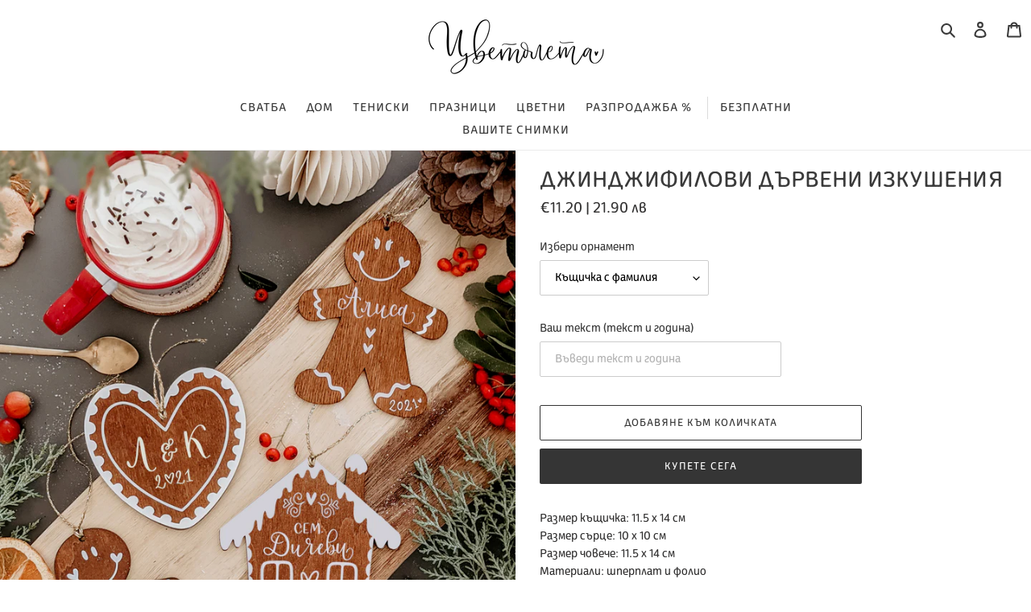

--- FILE ---
content_type: text/html; charset=utf-8
request_url: https://cvetolleta.com/products/%D0%BA%D0%BE%D0%BB%D0%B5%D0%B4%D0%B5%D0%BD%D0%B0-%D1%83%D0%BA%D1%80%D0%B0%D1%81%D0%B0-%D1%81-%D1%84%D0%B0%D0%BC%D0%B8%D0%BB%D0%B8%D1%8F
body_size: 34246
content:
<!doctype html>
<html class="no-js" lang="bg-BG">
<head>
  <meta charset="utf-8">
  <meta http-equiv="X-UA-Compatible" content="IE=edge,chrome=1">
  <meta name="viewport" content="width=device-width,initial-scale=1">
  <meta name="theme-color" content="#353535">

  <link rel="preconnect" href="https://cdn.shopify.com" crossorigin>
  <link rel="preconnect" href="https://monorail-edge.shopifysvc.com">

  <link rel="preload" href="//cvetolleta.com/cdn/shop/t/5/assets/theme.css?v=161342284744261982501688514039" as="style">
  
  <link rel="preload" href="//cvetolleta.com/cdn/shop/t/5/assets/custom.css?v=52948350529563712251764105079" as="style" onload="this.onload=null;this.rel='stylesheet'">
  <link rel="preload" href="//cvetolleta.com/cdn/shop/t/5/assets/custom-mobile.css?v=121476166802719896971728349592" as="style" onload="this.onload=null;this.rel='stylesheet'">
  <noscript><link rel="stylesheet" href="//cvetolleta.com/cdn/shop/t/5/assets/custom.css?v=52948350529563712251764105079"></noscript>
  <noscript><link rel="stylesheet" href="//cvetolleta.com/cdn/shop/t/5/assets/custom-mobile.css?v=121476166802719896971728349592"></noscript>
  
  <link rel="preload" href="//cvetolleta.com/cdn/shop/t/5/assets/custom.js?v=149113498596498425871767408603" as="script">
  <link rel="preload" href="//cvetolleta.com/cdn/shop/t/5/assets/theme.js?v=46040415277165059101767408696" as="script">
  <link rel="preload" href="//cvetolleta.com/cdn/shop/t/5/assets/lazysizes.js?v=63098554868324070131609104720" as="script"><link rel="canonical" href="https://cvetolleta.com/products/%d0%ba%d0%be%d0%bb%d0%b5%d0%b4%d0%b5%d0%bd%d0%b0-%d1%83%d0%ba%d1%80%d0%b0%d1%81%d0%b0-%d1%81-%d1%84%d0%b0%d0%bc%d0%b8%d0%bb%d0%b8%d1%8f"><link rel="shortcut icon" href="//cvetolleta.com/cdn/shop/files/favicon_32x32.png?v=1613619796" type="image/png"><title>Джинджифилови дървени изкушения
&ndash; Cvetolleta</title><meta name="description" content="Размер къщичка: 11.5 x 14 см Размер сърце: 10 x 10 см Размер човече: 11.5 x 14 смМатериали: шперплат и фолио * Цената е за брой."><!-- /snippets/social-meta-tags.liquid -->




<meta property="og:site_name" content="Cvetolleta">
<meta property="og:url" content="https://cvetolleta.com/products/%d0%ba%d0%be%d0%bb%d0%b5%d0%b4%d0%b5%d0%bd%d0%b0-%d1%83%d0%ba%d1%80%d0%b0%d1%81%d0%b0-%d1%81-%d1%84%d0%b0%d0%bc%d0%b8%d0%bb%d0%b8%d1%8f">
<meta property="og:title" content="Джинджифилови дървени изкушения">
<meta property="og:type" content="product">
<meta property="og:description" content="Размер къщичка: 11.5 x 14 см Размер сърце: 10 x 10 см Размер човече: 11.5 x 14 смМатериали: шперплат и фолио * Цената е за брой.">

  <meta property="og:price:amount" content="18.90">
  <meta property="og:price:currency" content="BGN">

<meta property="og:image" content="http://cvetolleta.com/cdn/shop/products/cookies2lighter_1200x1200.jpg?v=1636127298">
<meta property="og:image:secure_url" content="https://cvetolleta.com/cdn/shop/products/cookies2lighter_1200x1200.jpg?v=1636127298">


<meta name="twitter:card" content="summary_large_image">
<meta name="twitter:title" content="Джинджифилови дървени изкушения">
<meta name="twitter:description" content="Размер къщичка: 11.5 x 14 см Размер сърце: 10 x 10 см Размер човече: 11.5 x 14 смМатериали: шперплат и фолио * Цената е за брой.">

  
<style data-shopify>
:root {
    --color-text: #3a3a3a;
    --color-text-rgb: 58, 58, 58;
    --color-body-text: #333232;
    --color-sale-text: #ed7653;
    --color-small-button-text-border: #3a3a3a;
    --color-text-field: #ffffff;
    --color-text-field-text: #000000;
    --color-text-field-text-rgb: 0, 0, 0;

    --color-btn-primary: #353535;
    --color-btn-primary-darker: #1c1c1c;
    --color-btn-primary-text: #ffffff;

    --color-blankstate: rgba(51, 50, 50, 0.35);
    --color-blankstate-border: rgba(51, 50, 50, 0.2);
    --color-blankstate-background: rgba(51, 50, 50, 0.1);

    --color-text-focus:#606060;
    --color-overlay-text-focus:#e6e6e6;
    --color-btn-primary-focus:#5b5b5b;
    --color-btn-social-focus:#d2d2d2;
    --color-small-button-text-border-focus:#606060;
    --predictive-search-focus:#f2f2f2;

    --color-body: #ffffff;
    --color-bg: #ffffff;
    --color-bg-rgb: 255, 255, 255;
    --color-bg-alt: rgba(51, 50, 50, 0.05);
    --color-bg-currency-selector: rgba(51, 50, 50, 0.2);

    --color-overlay-title-text: #ffffff;
    --color-image-overlay: #685858;
    --color-image-overlay-rgb: 104, 88, 88;--opacity-image-overlay: 0.4;--hover-overlay-opacity: 0.8;

    --color-border: #ebebeb;
    --color-border-form: #cccccc;
    --color-border-form-darker: #b3b3b3;

    --svg-select-icon: url(//cvetolleta.com/cdn/shop/t/5/assets/ico-select.svg?v=29003672709104678581609104739);
    --slick-img-url: url(//cvetolleta.com/cdn/shop/t/5/assets/ajax-loader.gif?v=41356863302472015721609104717);

    --font-weight-body--bold: 700;
    --font-weight-body--bolder: 700;

    --font-stack-header: Helvetica, Arial, sans-serif;
    --font-style-header: normal;
    --font-weight-header: 700;

    --font-stack-body: Helvetica, Arial, sans-serif;
    --font-style-body: normal;
    --font-weight-body: 400;

    --font-size-header: 26;

    --font-size-base: 15;

    --font-h1-desktop: 35;
    --font-h1-mobile: 32;
    --font-h2-desktop: 20;
    --font-h2-mobile: 18;
    --font-h3-mobile: 20;
    --font-h4-desktop: 17;
    --font-h4-mobile: 15;
    --font-h5-desktop: 15;
    --font-h5-mobile: 13;
    --font-h6-desktop: 14;
    --font-h6-mobile: 12;

    --font-mega-title-large-desktop: 65;

    --font-rich-text-large: 17;
    --font-rich-text-small: 13;

    
--color-video-bg: #f2f2f2;

    
    --global-color-image-loader-primary: rgba(58, 58, 58, 0.06);
    --global-color-image-loader-secondary: rgba(58, 58, 58, 0.12);
  }
</style>


  <style>*,::after,::before{box-sizing:border-box}body{margin:0}body,html{background-color:var(--color-body)}body,button{font-size:calc(var(--font-size-base) * 1px);font-family:var(--font-stack-body);font-style:var(--font-style-body);font-weight:var(--font-weight-body);color:var(--color-text);line-height:1.5}body,button{-webkit-font-smoothing:antialiased;-webkit-text-size-adjust:100%}.border-bottom{border-bottom:1px solid var(--color-border)}.btn--link{background-color:transparent;border:0;margin:0;color:var(--color-text);text-align:left}.text-right{text-align:right}.icon{display:inline-block;width:20px;height:20px;vertical-align:middle;fill:currentColor}.icon__fallback-text,.visually-hidden{position:absolute!important;overflow:hidden;clip:rect(0 0 0 0);height:1px;width:1px;margin:-1px;padding:0;border:0}svg.icon:not(.icon--full-color) circle,svg.icon:not(.icon--full-color) ellipse,svg.icon:not(.icon--full-color) g,svg.icon:not(.icon--full-color) line,svg.icon:not(.icon--full-color) path,svg.icon:not(.icon--full-color) polygon,svg.icon:not(.icon--full-color) polyline,svg.icon:not(.icon--full-color) rect,symbol.icon:not(.icon--full-color) circle,symbol.icon:not(.icon--full-color) ellipse,symbol.icon:not(.icon--full-color) g,symbol.icon:not(.icon--full-color) line,symbol.icon:not(.icon--full-color) path,symbol.icon:not(.icon--full-color) polygon,symbol.icon:not(.icon--full-color) polyline,symbol.icon:not(.icon--full-color) rect{fill:inherit;stroke:inherit}li{list-style:none}.list--inline{padding:0;margin:0}.list--inline>li{display:inline-block;margin-bottom:0;vertical-align:middle}a{color:var(--color-text);text-decoration:none}.h1,.h2,h1,h2{margin:0 0 17.5px;font-family:var(--font-stack-header);font-style:var(--font-style-header);font-weight:var(--font-weight-header);line-height:1.2;overflow-wrap:break-word;word-wrap:break-word}.h1 a,.h2 a,h1 a,h2 a{color:inherit;text-decoration:none;font-weight:inherit}.h1,h1{font-size:calc(((var(--font-h1-desktop))/ (var(--font-size-base))) * 1em);text-transform:none;letter-spacing:0}@media only screen and (max-width:749px){.h1,h1{font-size:calc(((var(--font-h1-mobile))/ (var(--font-size-base))) * 1em)}}.h2,h2{font-size:calc(((var(--font-h2-desktop))/ (var(--font-size-base))) * 1em);text-transform:uppercase;letter-spacing:.1em}@media only screen and (max-width:749px){.h2,h2{font-size:calc(((var(--font-h2-mobile))/ (var(--font-size-base))) * 1em)}}p{color:var(--color-body-text);margin:0 0 19.44444px}@media only screen and (max-width:749px){p{font-size:calc(((var(--font-size-base) - 1)/ (var(--font-size-base))) * 1em)}}p:last-child{margin-bottom:0}@media only screen and (max-width:749px){.small--hide{display:none!important}}.grid{list-style:none;margin:0;padding:0;margin-left:-30px}.grid::after{content:'';display:table;clear:both}@media only screen and (max-width:749px){.grid{margin-left:-22px}}.grid::after{content:'';display:table;clear:both}.grid--no-gutters{margin-left:0}.grid--no-gutters .grid__item{padding-left:0}.grid--table{display:table;table-layout:fixed;width:100%}.grid--table>.grid__item{float:none;display:table-cell;vertical-align:middle}.grid__item{float:left;padding-left:30px;width:100%}@media only screen and (max-width:749px){.grid__item{padding-left:22px}}.grid__item[class*="--push"]{position:relative}@media only screen and (min-width:750px){.medium-up--one-quarter{width:25%}.medium-up--push-one-third{width:33.33%}.medium-up--one-half{width:50%}.medium-up--push-one-third{left:33.33%;position:relative}}.site-header{position:relative;background-color:var(--color-body)}@media only screen and (max-width:749px){.site-header{border-bottom:1px solid var(--color-border)}}@media only screen and (min-width:750px){.site-header{padding:0 55px}.site-header.logo--center{padding-top:30px}}.site-header__logo{margin:15px 0}.logo-align--center .site-header__logo{text-align:center;margin:0 auto}@media only screen and (max-width:749px){.logo-align--center .site-header__logo{text-align:left;margin:15px 0}}@media only screen and (max-width:749px){.site-header__logo{padding-left:22px;text-align:left}.site-header__logo img{margin:0}}.site-header__logo-link{display:inline-block;word-break:break-word}@media only screen and (min-width:750px){.logo-align--center .site-header__logo-link{margin:0 auto}}.site-header__logo-image{display:block}@media only screen and (min-width:750px){.site-header__logo-image{margin:0 auto}}.site-header__logo-image img{width:100%}.site-header__logo-image--centered img{margin:0 auto}.site-header__logo img{display:block}.site-header__icons{position:relative;white-space:nowrap}@media only screen and (max-width:749px){.site-header__icons{width:auto;padding-right:13px}.site-header__icons .btn--link,.site-header__icons .site-header__cart{font-size:calc(((var(--font-size-base))/ (var(--font-size-base))) * 1em)}}.site-header__icons-wrapper{position:relative;display:-webkit-flex;display:-ms-flexbox;display:flex;width:100%;-ms-flex-align:center;-webkit-align-items:center;-moz-align-items:center;-ms-align-items:center;-o-align-items:center;align-items:center;-webkit-justify-content:flex-end;-ms-justify-content:flex-end;justify-content:flex-end}.site-header__account,.site-header__cart,.site-header__search{position:relative}.site-header__search.site-header__icon{display:none}@media only screen and (min-width:1400px){.site-header__search.site-header__icon{display:block}}.site-header__search-toggle{display:block}@media only screen and (min-width:750px){.site-header__account,.site-header__cart{padding:10px 11px}}.site-header__cart-title,.site-header__search-title{position:absolute!important;overflow:hidden;clip:rect(0 0 0 0);height:1px;width:1px;margin:-1px;padding:0;border:0;display:block;vertical-align:middle}.site-header__cart-title{margin-right:3px}.site-header__cart-count{display:flex;align-items:center;justify-content:center;position:absolute;right:.4rem;top:.2rem;font-weight:700;background-color:var(--color-btn-primary);color:var(--color-btn-primary-text);border-radius:50%;min-width:1em;height:1em}.site-header__cart-count span{font-family:HelveticaNeue,"Helvetica Neue",Helvetica,Arial,sans-serif;font-size:calc(11em / 16);line-height:1}@media only screen and (max-width:749px){.site-header__cart-count{top:calc(7em / 16);right:0;border-radius:50%;min-width:calc(19em / 16);height:calc(19em / 16)}}@media only screen and (max-width:749px){.site-header__cart-count span{padding:.25em calc(6em / 16);font-size:12px}}.site-header__menu{display:none}@media only screen and (max-width:749px){.site-header__icon{display:inline-block;vertical-align:middle;padding:10px 11px;margin:0}}@media only screen and (min-width:750px){.site-header__icon .icon-search{margin-right:3px}}.announcement-bar{z-index:10;position:relative;text-align:center;border-bottom:1px solid transparent;padding:2px}.announcement-bar__link{display:block}.announcement-bar__message{display:block;padding:11px 22px;font-size:calc(((16)/ (var(--font-size-base))) * 1em);font-weight:var(--font-weight-header)}@media only screen and (min-width:750px){.announcement-bar__message{padding-left:55px;padding-right:55px}}.site-nav{position:relative;padding:0;text-align:center;margin:25px 0}.site-nav a{padding:3px 10px}.site-nav__link{display:block;white-space:nowrap}.site-nav--centered .site-nav__link{padding-top:0}.site-nav__link .icon-chevron-down{width:calc(8em / 16);height:calc(8em / 16);margin-left:.5rem}.site-nav__label{border-bottom:1px solid transparent}.site-nav__link--active .site-nav__label{border-bottom-color:var(--color-text)}.site-nav__link--button{border:none;background-color:transparent;padding:3px 10px}.site-header__mobile-nav{z-index:11;position:relative;background-color:var(--color-body)}@media only screen and (max-width:749px){.site-header__mobile-nav{display:-webkit-flex;display:-ms-flexbox;display:flex;width:100%;-ms-flex-align:center;-webkit-align-items:center;-moz-align-items:center;-ms-align-items:center;-o-align-items:center;align-items:center}}.mobile-nav--open .icon-close{display:none}.main-content{opacity:0}.main-content .shopify-section{display:none}.main-content .shopify-section:first-child{display:inherit}.critical-hidden{display:none}</style>

  <script>
    window.performance.mark('debut:theme_stylesheet_loaded.start');

    function onLoadStylesheet() {
      performance.mark('debut:theme_stylesheet_loaded.end');
      performance.measure('debut:theme_stylesheet_loaded', 'debut:theme_stylesheet_loaded.start', 'debut:theme_stylesheet_loaded.end');

      var url = "//cvetolleta.com/cdn/shop/t/5/assets/theme.css?v=161342284744261982501688514039";
      var link = document.querySelector('link[href="' + url + '"]');
      link.loaded = true;
      link.dispatchEvent(new Event('load'));
    }
  </script>

  <link rel="stylesheet" href="//cvetolleta.com/cdn/shop/t/5/assets/theme.css?v=161342284744261982501688514039" type="text/css" media="print" onload="this.media='all';onLoadStylesheet()">


  <script>
    var theme = {
      breakpoints: {
        medium: 750,
        large: 990,
        widescreen: 1400
      },
      strings: {
        addToCart: "Добавяне към количката",
        soldOut: "Изчерпано",
        unavailable: "Неналично",
        regularPrice: "Обичайна цена",
        salePrice: "Цена при промоция",
        sale: "Промоция",
        fromLowestPrice: "от [price]",
        vendor: "Доставчик",
        showMore: "Покажи повече",
        showLess: "Покажи по-малко",
        searchFor: "Търсене за",
        addressError: "Грешка при търсенето на този адрес",
        addressNoResults: "За този адрес няма резултати",
        addressQueryLimit: "Превишихте ограничението за използване на Google API. Помислете за надграждане до \u003ca href=\"https:\/\/developers.google.com\/maps\/premium\/usage-limits\"\u003eплан Premium\u003c\/a\u003e.",
        authError: "Възникна проблем при удостоверяването на профила ви в Google Карти.",
        newWindow: "Отваря се в нов прозорец.",
        external: "Отваря външен уебсайт.",
        newWindowExternal: "Отваря външен уебсайт в нов прозорец.",
        removeLabel: "Премахване на [product]",
        update: "Актуализиране",
        quantity: "Количество",
        discountedTotal: "Обща сума с отстъпка",
        regularTotal: "Обща цена без отстъпка",
        priceColumn: "Вижте колоната с цени за подробности относно отстъпките.",
        quantityMinimumMessage: "Количеството трябва да бъде 1 или повече",
        cartError: "При актуализирането на количката ви възникна грешка. Опитайте отново.",
        removedItemMessage: "Премахнато от количката ви: \u003cspan class=\"cart__removed-product-details\"\u003e([quantity]) [link]\u003c\/span\u003e.",
        unitPrice: "Единична цена",
        unitPriceSeparator: "за",
        oneCartCount: "1 артикул",
        otherCartCount: "[count] артикула",
        quantityLabel: "Количество: [count]",
        products: "Продукти",
        loading: "Зареждане",
        number_of_results: "[result_number] от [results_count]",
        number_of_results_found: "Открити са [results_count] резултата",
        one_result_found: "Открит е 1 резултат"
      },
      moneyFormat: "{{amount}} лв",
      moneyFormatWithCurrency: "{{amount}} лв BGN",
      settings: {
        predictiveSearchEnabled: true,
        predictiveSearchShowPrice: false,
        predictiveSearchShowVendor: false
      },
      stylesheet: "//cvetolleta.com/cdn/shop/t/5/assets/theme.css?v=161342284744261982501688514039"
    }

    document.documentElement.className = document.documentElement.className.replace('no-js', 'js');
  </script><script src="//cvetolleta.com/cdn/shop/t/5/assets/custom.js?v=149113498596498425871767408603"></script>
  <script src="//cvetolleta.com/cdn/shop/t/5/assets/theme.js?v=46040415277165059101767408696" defer="defer"></script>
  <script src="//cvetolleta.com/cdn/shop/t/5/assets/lazysizes.js?v=63098554868324070131609104720" async="async"></script>

  <script type="text/javascript">
    if (window.MSInputMethodContext && document.documentMode) {
      var scripts = document.getElementsByTagName('script')[0];
      var polyfill = document.createElement("script");
      polyfill.defer = true;
      polyfill.src = "//cvetolleta.com/cdn/shop/t/5/assets/ie11CustomProperties.min.js?v=146208399201472936201609104719";

      scripts.parentNode.insertBefore(polyfill, scripts);
    }
  </script>

  <script>window.performance && window.performance.mark && window.performance.mark('shopify.content_for_header.start');</script><meta id="shopify-digital-wallet" name="shopify-digital-wallet" content="/52328169651/digital_wallets/dialog">
<link rel="alternate" type="application/json+oembed" href="https://cvetolleta.com/products/%d0%ba%d0%be%d0%bb%d0%b5%d0%b4%d0%b5%d0%bd%d0%b0-%d1%83%d0%ba%d1%80%d0%b0%d1%81%d0%b0-%d1%81-%d1%84%d0%b0%d0%bc%d0%b8%d0%bb%d0%b8%d1%8f.oembed">
<script async="async" src="/checkouts/internal/preloads.js?locale=bg-BG"></script>
<script id="shopify-features" type="application/json">{"accessToken":"39ca3d2078a46d1fa66dffcf83a0d8c3","betas":["rich-media-storefront-analytics"],"domain":"cvetolleta.com","predictiveSearch":true,"shopId":52328169651,"locale":"bg"}</script>
<script>var Shopify = Shopify || {};
Shopify.shop = "cvetolleta.myshopify.com";
Shopify.locale = "bg-BG";
Shopify.currency = {"active":"BGN","rate":"1.0"};
Shopify.country = "BG";
Shopify.theme = {"name":"Debut Custom","id":117521186995,"schema_name":"Debut","schema_version":"17.7.0","theme_store_id":null,"role":"main"};
Shopify.theme.handle = "null";
Shopify.theme.style = {"id":null,"handle":null};
Shopify.cdnHost = "cvetolleta.com/cdn";
Shopify.routes = Shopify.routes || {};
Shopify.routes.root = "/";</script>
<script type="module">!function(o){(o.Shopify=o.Shopify||{}).modules=!0}(window);</script>
<script>!function(o){function n(){var o=[];function n(){o.push(Array.prototype.slice.apply(arguments))}return n.q=o,n}var t=o.Shopify=o.Shopify||{};t.loadFeatures=n(),t.autoloadFeatures=n()}(window);</script>
<script id="shop-js-analytics" type="application/json">{"pageType":"product"}</script>
<script defer="defer" async type="module" src="//cvetolleta.com/cdn/shopifycloud/shop-js/modules/v2/client.init-shop-cart-sync_DXLQXkII.bg-BG.esm.js"></script>
<script defer="defer" async type="module" src="//cvetolleta.com/cdn/shopifycloud/shop-js/modules/v2/chunk.common_BKJeJ-8p.esm.js"></script>
<script defer="defer" async type="module" src="//cvetolleta.com/cdn/shopifycloud/shop-js/modules/v2/chunk.modal_Dyc71f14.esm.js"></script>
<script type="module">
  await import("//cvetolleta.com/cdn/shopifycloud/shop-js/modules/v2/client.init-shop-cart-sync_DXLQXkII.bg-BG.esm.js");
await import("//cvetolleta.com/cdn/shopifycloud/shop-js/modules/v2/chunk.common_BKJeJ-8p.esm.js");
await import("//cvetolleta.com/cdn/shopifycloud/shop-js/modules/v2/chunk.modal_Dyc71f14.esm.js");

  window.Shopify.SignInWithShop?.initShopCartSync?.({"fedCMEnabled":true,"windoidEnabled":true});

</script>
<script>(function() {
  var isLoaded = false;
  function asyncLoad() {
    if (isLoaded) return;
    isLoaded = true;
    var urls = ["https:\/\/storage.nfcube.com\/instafeed-a0ddc85c1dcf3e72ff6915dbd44aec02.js?shop=cvetolleta.myshopify.com"];
    for (var i = 0; i < urls.length; i++) {
      var s = document.createElement('script');
      s.type = 'text/javascript';
      s.async = true;
      s.src = urls[i];
      var x = document.getElementsByTagName('script')[0];
      x.parentNode.insertBefore(s, x);
    }
  };
  if(window.attachEvent) {
    window.attachEvent('onload', asyncLoad);
  } else {
    window.addEventListener('load', asyncLoad, false);
  }
})();</script>
<script id="__st">var __st={"a":52328169651,"offset":7200,"reqid":"4011aa5e-5e6e-4364-ac4e-b2dd49cc300e-1769107448","pageurl":"cvetolleta.com\/products\/%D0%BA%D0%BE%D0%BB%D0%B5%D0%B4%D0%B5%D0%BD%D0%B0-%D1%83%D0%BA%D1%80%D0%B0%D1%81%D0%B0-%D1%81-%D1%84%D0%B0%D0%BC%D0%B8%D0%BB%D0%B8%D1%8F","u":"82841ecb335b","p":"product","rtyp":"product","rid":6962860884147};</script>
<script>window.ShopifyPaypalV4VisibilityTracking = true;</script>
<script id="captcha-bootstrap">!function(){'use strict';const t='contact',e='account',n='new_comment',o=[[t,t],['blogs',n],['comments',n],[t,'customer']],c=[[e,'customer_login'],[e,'guest_login'],[e,'recover_customer_password'],[e,'create_customer']],r=t=>t.map((([t,e])=>`form[action*='/${t}']:not([data-nocaptcha='true']) input[name='form_type'][value='${e}']`)).join(','),a=t=>()=>t?[...document.querySelectorAll(t)].map((t=>t.form)):[];function s(){const t=[...o],e=r(t);return a(e)}const i='password',u='form_key',d=['recaptcha-v3-token','g-recaptcha-response','h-captcha-response',i],f=()=>{try{return window.sessionStorage}catch{return}},m='__shopify_v',_=t=>t.elements[u];function p(t,e,n=!1){try{const o=window.sessionStorage,c=JSON.parse(o.getItem(e)),{data:r}=function(t){const{data:e,action:n}=t;return t[m]||n?{data:e,action:n}:{data:t,action:n}}(c);for(const[e,n]of Object.entries(r))t.elements[e]&&(t.elements[e].value=n);n&&o.removeItem(e)}catch(o){console.error('form repopulation failed',{error:o})}}const l='form_type',E='cptcha';function T(t){t.dataset[E]=!0}const w=window,h=w.document,L='Shopify',v='ce_forms',y='captcha';let A=!1;((t,e)=>{const n=(g='f06e6c50-85a8-45c8-87d0-21a2b65856fe',I='https://cdn.shopify.com/shopifycloud/storefront-forms-hcaptcha/ce_storefront_forms_captcha_hcaptcha.v1.5.2.iife.js',D={infoText:'Защитено с hCaptcha',privacyText:'Поверителност',termsText:'Условия'},(t,e,n)=>{const o=w[L][v],c=o.bindForm;if(c)return c(t,g,e,D).then(n);var r;o.q.push([[t,g,e,D],n]),r=I,A||(h.body.append(Object.assign(h.createElement('script'),{id:'captcha-provider',async:!0,src:r})),A=!0)});var g,I,D;w[L]=w[L]||{},w[L][v]=w[L][v]||{},w[L][v].q=[],w[L][y]=w[L][y]||{},w[L][y].protect=function(t,e){n(t,void 0,e),T(t)},Object.freeze(w[L][y]),function(t,e,n,w,h,L){const[v,y,A,g]=function(t,e,n){const i=e?o:[],u=t?c:[],d=[...i,...u],f=r(d),m=r(i),_=r(d.filter((([t,e])=>n.includes(e))));return[a(f),a(m),a(_),s()]}(w,h,L),I=t=>{const e=t.target;return e instanceof HTMLFormElement?e:e&&e.form},D=t=>v().includes(t);t.addEventListener('submit',(t=>{const e=I(t);if(!e)return;const n=D(e)&&!e.dataset.hcaptchaBound&&!e.dataset.recaptchaBound,o=_(e),c=g().includes(e)&&(!o||!o.value);(n||c)&&t.preventDefault(),c&&!n&&(function(t){try{if(!f())return;!function(t){const e=f();if(!e)return;const n=_(t);if(!n)return;const o=n.value;o&&e.removeItem(o)}(t);const e=Array.from(Array(32),(()=>Math.random().toString(36)[2])).join('');!function(t,e){_(t)||t.append(Object.assign(document.createElement('input'),{type:'hidden',name:u})),t.elements[u].value=e}(t,e),function(t,e){const n=f();if(!n)return;const o=[...t.querySelectorAll(`input[type='${i}']`)].map((({name:t})=>t)),c=[...d,...o],r={};for(const[a,s]of new FormData(t).entries())c.includes(a)||(r[a]=s);n.setItem(e,JSON.stringify({[m]:1,action:t.action,data:r}))}(t,e)}catch(e){console.error('failed to persist form',e)}}(e),e.submit())}));const S=(t,e)=>{t&&!t.dataset[E]&&(n(t,e.some((e=>e===t))),T(t))};for(const o of['focusin','change'])t.addEventListener(o,(t=>{const e=I(t);D(e)&&S(e,y())}));const B=e.get('form_key'),M=e.get(l),P=B&&M;t.addEventListener('DOMContentLoaded',(()=>{const t=y();if(P)for(const e of t)e.elements[l].value===M&&p(e,B);[...new Set([...A(),...v().filter((t=>'true'===t.dataset.shopifyCaptcha))])].forEach((e=>S(e,t)))}))}(h,new URLSearchParams(w.location.search),n,t,e,['guest_login'])})(!0,!0)}();</script>
<script integrity="sha256-4kQ18oKyAcykRKYeNunJcIwy7WH5gtpwJnB7kiuLZ1E=" data-source-attribution="shopify.loadfeatures" defer="defer" src="//cvetolleta.com/cdn/shopifycloud/storefront/assets/storefront/load_feature-a0a9edcb.js" crossorigin="anonymous"></script>
<script data-source-attribution="shopify.dynamic_checkout.dynamic.init">var Shopify=Shopify||{};Shopify.PaymentButton=Shopify.PaymentButton||{isStorefrontPortableWallets:!0,init:function(){window.Shopify.PaymentButton.init=function(){};var t=document.createElement("script");t.src="https://cvetolleta.com/cdn/shopifycloud/portable-wallets/latest/portable-wallets.bg.js",t.type="module",document.head.appendChild(t)}};
</script>
<script data-source-attribution="shopify.dynamic_checkout.buyer_consent">
  function portableWalletsHideBuyerConsent(e){var t=document.getElementById("shopify-buyer-consent"),n=document.getElementById("shopify-subscription-policy-button");t&&n&&(t.classList.add("hidden"),t.setAttribute("aria-hidden","true"),n.removeEventListener("click",e))}function portableWalletsShowBuyerConsent(e){var t=document.getElementById("shopify-buyer-consent"),n=document.getElementById("shopify-subscription-policy-button");t&&n&&(t.classList.remove("hidden"),t.removeAttribute("aria-hidden"),n.addEventListener("click",e))}window.Shopify?.PaymentButton&&(window.Shopify.PaymentButton.hideBuyerConsent=portableWalletsHideBuyerConsent,window.Shopify.PaymentButton.showBuyerConsent=portableWalletsShowBuyerConsent);
</script>
<script>
  function portableWalletsCleanup(e){e&&e.src&&console.error("Failed to load portable wallets script "+e.src);var t=document.querySelectorAll("shopify-accelerated-checkout .shopify-payment-button__skeleton, shopify-accelerated-checkout-cart .wallet-cart-button__skeleton"),e=document.getElementById("shopify-buyer-consent");for(let e=0;e<t.length;e++)t[e].remove();e&&e.remove()}function portableWalletsNotLoadedAsModule(e){e instanceof ErrorEvent&&"string"==typeof e.message&&e.message.includes("import.meta")&&"string"==typeof e.filename&&e.filename.includes("portable-wallets")&&(window.removeEventListener("error",portableWalletsNotLoadedAsModule),window.Shopify.PaymentButton.failedToLoad=e,"loading"===document.readyState?document.addEventListener("DOMContentLoaded",window.Shopify.PaymentButton.init):window.Shopify.PaymentButton.init())}window.addEventListener("error",portableWalletsNotLoadedAsModule);
</script>

<script type="module" src="https://cvetolleta.com/cdn/shopifycloud/portable-wallets/latest/portable-wallets.bg.js" onError="portableWalletsCleanup(this)" crossorigin="anonymous"></script>
<script nomodule>
  document.addEventListener("DOMContentLoaded", portableWalletsCleanup);
</script>

<script id='scb4127' type='text/javascript' async='' src='https://cvetolleta.com/cdn/shopifycloud/privacy-banner/storefront-banner.js'></script><link id="shopify-accelerated-checkout-styles" rel="stylesheet" media="screen" href="https://cvetolleta.com/cdn/shopifycloud/portable-wallets/latest/accelerated-checkout-backwards-compat.css" crossorigin="anonymous">
<style id="shopify-accelerated-checkout-cart">
        #shopify-buyer-consent {
  margin-top: 1em;
  display: inline-block;
  width: 100%;
}

#shopify-buyer-consent.hidden {
  display: none;
}

#shopify-subscription-policy-button {
  background: none;
  border: none;
  padding: 0;
  text-decoration: underline;
  font-size: inherit;
  cursor: pointer;
}

#shopify-subscription-policy-button::before {
  box-shadow: none;
}

      </style>

<script>window.performance && window.performance.mark && window.performance.mark('shopify.content_for_header.end');</script>
<link href="https://monorail-edge.shopifysvc.com" rel="dns-prefetch">
<script>(function(){if ("sendBeacon" in navigator && "performance" in window) {try {var session_token_from_headers = performance.getEntriesByType('navigation')[0].serverTiming.find(x => x.name == '_s').description;} catch {var session_token_from_headers = undefined;}var session_cookie_matches = document.cookie.match(/_shopify_s=([^;]*)/);var session_token_from_cookie = session_cookie_matches && session_cookie_matches.length === 2 ? session_cookie_matches[1] : "";var session_token = session_token_from_headers || session_token_from_cookie || "";function handle_abandonment_event(e) {var entries = performance.getEntries().filter(function(entry) {return /monorail-edge.shopifysvc.com/.test(entry.name);});if (!window.abandonment_tracked && entries.length === 0) {window.abandonment_tracked = true;var currentMs = Date.now();var navigation_start = performance.timing.navigationStart;var payload = {shop_id: 52328169651,url: window.location.href,navigation_start,duration: currentMs - navigation_start,session_token,page_type: "product"};window.navigator.sendBeacon("https://monorail-edge.shopifysvc.com/v1/produce", JSON.stringify({schema_id: "online_store_buyer_site_abandonment/1.1",payload: payload,metadata: {event_created_at_ms: currentMs,event_sent_at_ms: currentMs}}));}}window.addEventListener('pagehide', handle_abandonment_event);}}());</script>
<script id="web-pixels-manager-setup">(function e(e,d,r,n,o){if(void 0===o&&(o={}),!Boolean(null===(a=null===(i=window.Shopify)||void 0===i?void 0:i.analytics)||void 0===a?void 0:a.replayQueue)){var i,a;window.Shopify=window.Shopify||{};var t=window.Shopify;t.analytics=t.analytics||{};var s=t.analytics;s.replayQueue=[],s.publish=function(e,d,r){return s.replayQueue.push([e,d,r]),!0};try{self.performance.mark("wpm:start")}catch(e){}var l=function(){var e={modern:/Edge?\/(1{2}[4-9]|1[2-9]\d|[2-9]\d{2}|\d{4,})\.\d+(\.\d+|)|Firefox\/(1{2}[4-9]|1[2-9]\d|[2-9]\d{2}|\d{4,})\.\d+(\.\d+|)|Chrom(ium|e)\/(9{2}|\d{3,})\.\d+(\.\d+|)|(Maci|X1{2}).+ Version\/(15\.\d+|(1[6-9]|[2-9]\d|\d{3,})\.\d+)([,.]\d+|)( \(\w+\)|)( Mobile\/\w+|) Safari\/|Chrome.+OPR\/(9{2}|\d{3,})\.\d+\.\d+|(CPU[ +]OS|iPhone[ +]OS|CPU[ +]iPhone|CPU IPhone OS|CPU iPad OS)[ +]+(15[._]\d+|(1[6-9]|[2-9]\d|\d{3,})[._]\d+)([._]\d+|)|Android:?[ /-](13[3-9]|1[4-9]\d|[2-9]\d{2}|\d{4,})(\.\d+|)(\.\d+|)|Android.+Firefox\/(13[5-9]|1[4-9]\d|[2-9]\d{2}|\d{4,})\.\d+(\.\d+|)|Android.+Chrom(ium|e)\/(13[3-9]|1[4-9]\d|[2-9]\d{2}|\d{4,})\.\d+(\.\d+|)|SamsungBrowser\/([2-9]\d|\d{3,})\.\d+/,legacy:/Edge?\/(1[6-9]|[2-9]\d|\d{3,})\.\d+(\.\d+|)|Firefox\/(5[4-9]|[6-9]\d|\d{3,})\.\d+(\.\d+|)|Chrom(ium|e)\/(5[1-9]|[6-9]\d|\d{3,})\.\d+(\.\d+|)([\d.]+$|.*Safari\/(?![\d.]+ Edge\/[\d.]+$))|(Maci|X1{2}).+ Version\/(10\.\d+|(1[1-9]|[2-9]\d|\d{3,})\.\d+)([,.]\d+|)( \(\w+\)|)( Mobile\/\w+|) Safari\/|Chrome.+OPR\/(3[89]|[4-9]\d|\d{3,})\.\d+\.\d+|(CPU[ +]OS|iPhone[ +]OS|CPU[ +]iPhone|CPU IPhone OS|CPU iPad OS)[ +]+(10[._]\d+|(1[1-9]|[2-9]\d|\d{3,})[._]\d+)([._]\d+|)|Android:?[ /-](13[3-9]|1[4-9]\d|[2-9]\d{2}|\d{4,})(\.\d+|)(\.\d+|)|Mobile Safari.+OPR\/([89]\d|\d{3,})\.\d+\.\d+|Android.+Firefox\/(13[5-9]|1[4-9]\d|[2-9]\d{2}|\d{4,})\.\d+(\.\d+|)|Android.+Chrom(ium|e)\/(13[3-9]|1[4-9]\d|[2-9]\d{2}|\d{4,})\.\d+(\.\d+|)|Android.+(UC? ?Browser|UCWEB|U3)[ /]?(15\.([5-9]|\d{2,})|(1[6-9]|[2-9]\d|\d{3,})\.\d+)\.\d+|SamsungBrowser\/(5\.\d+|([6-9]|\d{2,})\.\d+)|Android.+MQ{2}Browser\/(14(\.(9|\d{2,})|)|(1[5-9]|[2-9]\d|\d{3,})(\.\d+|))(\.\d+|)|K[Aa][Ii]OS\/(3\.\d+|([4-9]|\d{2,})\.\d+)(\.\d+|)/},d=e.modern,r=e.legacy,n=navigator.userAgent;return n.match(d)?"modern":n.match(r)?"legacy":"unknown"}(),u="modern"===l?"modern":"legacy",c=(null!=n?n:{modern:"",legacy:""})[u],f=function(e){return[e.baseUrl,"/wpm","/b",e.hashVersion,"modern"===e.buildTarget?"m":"l",".js"].join("")}({baseUrl:d,hashVersion:r,buildTarget:u}),m=function(e){var d=e.version,r=e.bundleTarget,n=e.surface,o=e.pageUrl,i=e.monorailEndpoint;return{emit:function(e){var a=e.status,t=e.errorMsg,s=(new Date).getTime(),l=JSON.stringify({metadata:{event_sent_at_ms:s},events:[{schema_id:"web_pixels_manager_load/3.1",payload:{version:d,bundle_target:r,page_url:o,status:a,surface:n,error_msg:t},metadata:{event_created_at_ms:s}}]});if(!i)return console&&console.warn&&console.warn("[Web Pixels Manager] No Monorail endpoint provided, skipping logging."),!1;try{return self.navigator.sendBeacon.bind(self.navigator)(i,l)}catch(e){}var u=new XMLHttpRequest;try{return u.open("POST",i,!0),u.setRequestHeader("Content-Type","text/plain"),u.send(l),!0}catch(e){return console&&console.warn&&console.warn("[Web Pixels Manager] Got an unhandled error while logging to Monorail."),!1}}}}({version:r,bundleTarget:l,surface:e.surface,pageUrl:self.location.href,monorailEndpoint:e.monorailEndpoint});try{o.browserTarget=l,function(e){var d=e.src,r=e.async,n=void 0===r||r,o=e.onload,i=e.onerror,a=e.sri,t=e.scriptDataAttributes,s=void 0===t?{}:t,l=document.createElement("script"),u=document.querySelector("head"),c=document.querySelector("body");if(l.async=n,l.src=d,a&&(l.integrity=a,l.crossOrigin="anonymous"),s)for(var f in s)if(Object.prototype.hasOwnProperty.call(s,f))try{l.dataset[f]=s[f]}catch(e){}if(o&&l.addEventListener("load",o),i&&l.addEventListener("error",i),u)u.appendChild(l);else{if(!c)throw new Error("Did not find a head or body element to append the script");c.appendChild(l)}}({src:f,async:!0,onload:function(){if(!function(){var e,d;return Boolean(null===(d=null===(e=window.Shopify)||void 0===e?void 0:e.analytics)||void 0===d?void 0:d.initialized)}()){var d=window.webPixelsManager.init(e)||void 0;if(d){var r=window.Shopify.analytics;r.replayQueue.forEach((function(e){var r=e[0],n=e[1],o=e[2];d.publishCustomEvent(r,n,o)})),r.replayQueue=[],r.publish=d.publishCustomEvent,r.visitor=d.visitor,r.initialized=!0}}},onerror:function(){return m.emit({status:"failed",errorMsg:"".concat(f," has failed to load")})},sri:function(e){var d=/^sha384-[A-Za-z0-9+/=]+$/;return"string"==typeof e&&d.test(e)}(c)?c:"",scriptDataAttributes:o}),m.emit({status:"loading"})}catch(e){m.emit({status:"failed",errorMsg:(null==e?void 0:e.message)||"Unknown error"})}}})({shopId: 52328169651,storefrontBaseUrl: "https://cvetolleta.com",extensionsBaseUrl: "https://extensions.shopifycdn.com/cdn/shopifycloud/web-pixels-manager",monorailEndpoint: "https://monorail-edge.shopifysvc.com/unstable/produce_batch",surface: "storefront-renderer",enabledBetaFlags: ["2dca8a86"],webPixelsConfigList: [{"id":"1027506523","configuration":"{\"config\":\"{\\\"pixel_id\\\":\\\"G-YMGW5T9NGX\\\",\\\"gtag_events\\\":[{\\\"type\\\":\\\"purchase\\\",\\\"action_label\\\":\\\"G-YMGW5T9NGX\\\"},{\\\"type\\\":\\\"page_view\\\",\\\"action_label\\\":\\\"G-YMGW5T9NGX\\\"},{\\\"type\\\":\\\"view_item\\\",\\\"action_label\\\":\\\"G-YMGW5T9NGX\\\"},{\\\"type\\\":\\\"search\\\",\\\"action_label\\\":\\\"G-YMGW5T9NGX\\\"},{\\\"type\\\":\\\"add_to_cart\\\",\\\"action_label\\\":\\\"G-YMGW5T9NGX\\\"},{\\\"type\\\":\\\"begin_checkout\\\",\\\"action_label\\\":\\\"G-YMGW5T9NGX\\\"},{\\\"type\\\":\\\"add_payment_info\\\",\\\"action_label\\\":\\\"G-YMGW5T9NGX\\\"}],\\\"enable_monitoring_mode\\\":false}\"}","eventPayloadVersion":"v1","runtimeContext":"OPEN","scriptVersion":"b2a88bafab3e21179ed38636efcd8a93","type":"APP","apiClientId":1780363,"privacyPurposes":[],"dataSharingAdjustments":{"protectedCustomerApprovalScopes":["read_customer_address","read_customer_email","read_customer_name","read_customer_personal_data","read_customer_phone"]}},{"id":"261226843","configuration":"{\"pixel_id\":\"616827742458610\",\"pixel_type\":\"facebook_pixel\",\"metaapp_system_user_token\":\"-\"}","eventPayloadVersion":"v1","runtimeContext":"OPEN","scriptVersion":"ca16bc87fe92b6042fbaa3acc2fbdaa6","type":"APP","apiClientId":2329312,"privacyPurposes":["ANALYTICS","MARKETING","SALE_OF_DATA"],"dataSharingAdjustments":{"protectedCustomerApprovalScopes":["read_customer_address","read_customer_email","read_customer_name","read_customer_personal_data","read_customer_phone"]}},{"id":"shopify-app-pixel","configuration":"{}","eventPayloadVersion":"v1","runtimeContext":"STRICT","scriptVersion":"0450","apiClientId":"shopify-pixel","type":"APP","privacyPurposes":["ANALYTICS","MARKETING"]},{"id":"shopify-custom-pixel","eventPayloadVersion":"v1","runtimeContext":"LAX","scriptVersion":"0450","apiClientId":"shopify-pixel","type":"CUSTOM","privacyPurposes":["ANALYTICS","MARKETING"]}],isMerchantRequest: false,initData: {"shop":{"name":"Cvetolleta","paymentSettings":{"currencyCode":"BGN"},"myshopifyDomain":"cvetolleta.myshopify.com","countryCode":"BG","storefrontUrl":"https:\/\/cvetolleta.com"},"customer":null,"cart":null,"checkout":null,"productVariants":[{"price":{"amount":21.9,"currencyCode":"BGN"},"product":{"title":"Джинджифилови дървени изкушения","vendor":"Cvetolleta","id":"6962860884147","untranslatedTitle":"Джинджифилови дървени изкушения","url":"\/products\/%D0%BA%D0%BE%D0%BB%D0%B5%D0%B4%D0%B5%D0%BD%D0%B0-%D1%83%D0%BA%D1%80%D0%B0%D1%81%D0%B0-%D1%81-%D1%84%D0%B0%D0%BC%D0%B8%D0%BB%D0%B8%D1%8F","type":"custom_text=текст и година"},"id":"40841218621619","image":{"src":"\/\/cvetolleta.com\/cdn\/shop\/products\/cookies2lighter.jpg?v=1636127298"},"sku":"Формички - Къщичка","title":"Къщичка с фамилия","untranslatedTitle":"Къщичка с фамилия"},{"price":{"amount":18.9,"currencyCode":"BGN"},"product":{"title":"Джинджифилови дървени изкушения","vendor":"Cvetolleta","id":"6962860884147","untranslatedTitle":"Джинджифилови дървени изкушения","url":"\/products\/%D0%BA%D0%BE%D0%BB%D0%B5%D0%B4%D0%B5%D0%BD%D0%B0-%D1%83%D0%BA%D1%80%D0%B0%D1%81%D0%B0-%D1%81-%D1%84%D0%B0%D0%BC%D0%B8%D0%BB%D0%B8%D1%8F","type":"custom_text=текст и година"},"id":"40841218654387","image":{"src":"\/\/cvetolleta.com\/cdn\/shop\/products\/cookies2lighter.jpg?v=1636127298"},"sku":"Формички - Кръгче","title":"Сърце с инициали","untranslatedTitle":"Сърце с инициали"},{"price":{"amount":18.9,"currencyCode":"BGN"},"product":{"title":"Джинджифилови дървени изкушения","vendor":"Cvetolleta","id":"6962860884147","untranslatedTitle":"Джинджифилови дървени изкушения","url":"\/products\/%D0%BA%D0%BE%D0%BB%D0%B5%D0%B4%D0%B5%D0%BD%D0%B0-%D1%83%D0%BA%D1%80%D0%B0%D1%81%D0%B0-%D1%81-%D1%84%D0%B0%D0%BC%D0%B8%D0%BB%D0%B8%D1%8F","type":"custom_text=текст и година"},"id":"40841218687155","image":{"src":"\/\/cvetolleta.com\/cdn\/shop\/products\/cookies2lighter.jpg?v=1636127298"},"sku":"Формички - Човече","title":"Човече с име на детенце","untranslatedTitle":"Човече с име на детенце"}],"purchasingCompany":null},},"https://cvetolleta.com/cdn","fcfee988w5aeb613cpc8e4bc33m6693e112",{"modern":"","legacy":""},{"shopId":"52328169651","storefrontBaseUrl":"https:\/\/cvetolleta.com","extensionBaseUrl":"https:\/\/extensions.shopifycdn.com\/cdn\/shopifycloud\/web-pixels-manager","surface":"storefront-renderer","enabledBetaFlags":"[\"2dca8a86\"]","isMerchantRequest":"false","hashVersion":"fcfee988w5aeb613cpc8e4bc33m6693e112","publish":"custom","events":"[[\"page_viewed\",{}],[\"product_viewed\",{\"productVariant\":{\"price\":{\"amount\":21.9,\"currencyCode\":\"BGN\"},\"product\":{\"title\":\"Джинджифилови дървени изкушения\",\"vendor\":\"Cvetolleta\",\"id\":\"6962860884147\",\"untranslatedTitle\":\"Джинджифилови дървени изкушения\",\"url\":\"\/products\/%D0%BA%D0%BE%D0%BB%D0%B5%D0%B4%D0%B5%D0%BD%D0%B0-%D1%83%D0%BA%D1%80%D0%B0%D1%81%D0%B0-%D1%81-%D1%84%D0%B0%D0%BC%D0%B8%D0%BB%D0%B8%D1%8F\",\"type\":\"custom_text=текст и година\"},\"id\":\"40841218621619\",\"image\":{\"src\":\"\/\/cvetolleta.com\/cdn\/shop\/products\/cookies2lighter.jpg?v=1636127298\"},\"sku\":\"Формички - Къщичка\",\"title\":\"Къщичка с фамилия\",\"untranslatedTitle\":\"Къщичка с фамилия\"}}]]"});</script><script>
  window.ShopifyAnalytics = window.ShopifyAnalytics || {};
  window.ShopifyAnalytics.meta = window.ShopifyAnalytics.meta || {};
  window.ShopifyAnalytics.meta.currency = 'BGN';
  var meta = {"product":{"id":6962860884147,"gid":"gid:\/\/shopify\/Product\/6962860884147","vendor":"Cvetolleta","type":"custom_text=текст и година","handle":"коледена-украса-с-фамилия","variants":[{"id":40841218621619,"price":2190,"name":"Джинджифилови дървени изкушения - Къщичка с фамилия","public_title":"Къщичка с фамилия","sku":"Формички - Къщичка"},{"id":40841218654387,"price":1890,"name":"Джинджифилови дървени изкушения - Сърце с инициали","public_title":"Сърце с инициали","sku":"Формички - Кръгче"},{"id":40841218687155,"price":1890,"name":"Джинджифилови дървени изкушения - Човече с име на детенце","public_title":"Човече с име на детенце","sku":"Формички - Човече"}],"remote":false},"page":{"pageType":"product","resourceType":"product","resourceId":6962860884147,"requestId":"4011aa5e-5e6e-4364-ac4e-b2dd49cc300e-1769107448"}};
  for (var attr in meta) {
    window.ShopifyAnalytics.meta[attr] = meta[attr];
  }
</script>
<script class="analytics">
  (function () {
    var customDocumentWrite = function(content) {
      var jquery = null;

      if (window.jQuery) {
        jquery = window.jQuery;
      } else if (window.Checkout && window.Checkout.$) {
        jquery = window.Checkout.$;
      }

      if (jquery) {
        jquery('body').append(content);
      }
    };

    var hasLoggedConversion = function(token) {
      if (token) {
        return document.cookie.indexOf('loggedConversion=' + token) !== -1;
      }
      return false;
    }

    var setCookieIfConversion = function(token) {
      if (token) {
        var twoMonthsFromNow = new Date(Date.now());
        twoMonthsFromNow.setMonth(twoMonthsFromNow.getMonth() + 2);

        document.cookie = 'loggedConversion=' + token + '; expires=' + twoMonthsFromNow;
      }
    }

    var trekkie = window.ShopifyAnalytics.lib = window.trekkie = window.trekkie || [];
    if (trekkie.integrations) {
      return;
    }
    trekkie.methods = [
      'identify',
      'page',
      'ready',
      'track',
      'trackForm',
      'trackLink'
    ];
    trekkie.factory = function(method) {
      return function() {
        var args = Array.prototype.slice.call(arguments);
        args.unshift(method);
        trekkie.push(args);
        return trekkie;
      };
    };
    for (var i = 0; i < trekkie.methods.length; i++) {
      var key = trekkie.methods[i];
      trekkie[key] = trekkie.factory(key);
    }
    trekkie.load = function(config) {
      trekkie.config = config || {};
      trekkie.config.initialDocumentCookie = document.cookie;
      var first = document.getElementsByTagName('script')[0];
      var script = document.createElement('script');
      script.type = 'text/javascript';
      script.onerror = function(e) {
        var scriptFallback = document.createElement('script');
        scriptFallback.type = 'text/javascript';
        scriptFallback.onerror = function(error) {
                var Monorail = {
      produce: function produce(monorailDomain, schemaId, payload) {
        var currentMs = new Date().getTime();
        var event = {
          schema_id: schemaId,
          payload: payload,
          metadata: {
            event_created_at_ms: currentMs,
            event_sent_at_ms: currentMs
          }
        };
        return Monorail.sendRequest("https://" + monorailDomain + "/v1/produce", JSON.stringify(event));
      },
      sendRequest: function sendRequest(endpointUrl, payload) {
        // Try the sendBeacon API
        if (window && window.navigator && typeof window.navigator.sendBeacon === 'function' && typeof window.Blob === 'function' && !Monorail.isIos12()) {
          var blobData = new window.Blob([payload], {
            type: 'text/plain'
          });

          if (window.navigator.sendBeacon(endpointUrl, blobData)) {
            return true;
          } // sendBeacon was not successful

        } // XHR beacon

        var xhr = new XMLHttpRequest();

        try {
          xhr.open('POST', endpointUrl);
          xhr.setRequestHeader('Content-Type', 'text/plain');
          xhr.send(payload);
        } catch (e) {
          console.log(e);
        }

        return false;
      },
      isIos12: function isIos12() {
        return window.navigator.userAgent.lastIndexOf('iPhone; CPU iPhone OS 12_') !== -1 || window.navigator.userAgent.lastIndexOf('iPad; CPU OS 12_') !== -1;
      }
    };
    Monorail.produce('monorail-edge.shopifysvc.com',
      'trekkie_storefront_load_errors/1.1',
      {shop_id: 52328169651,
      theme_id: 117521186995,
      app_name: "storefront",
      context_url: window.location.href,
      source_url: "//cvetolleta.com/cdn/s/trekkie.storefront.46a754ac07d08c656eb845cfbf513dd9a18d4ced.min.js"});

        };
        scriptFallback.async = true;
        scriptFallback.src = '//cvetolleta.com/cdn/s/trekkie.storefront.46a754ac07d08c656eb845cfbf513dd9a18d4ced.min.js';
        first.parentNode.insertBefore(scriptFallback, first);
      };
      script.async = true;
      script.src = '//cvetolleta.com/cdn/s/trekkie.storefront.46a754ac07d08c656eb845cfbf513dd9a18d4ced.min.js';
      first.parentNode.insertBefore(script, first);
    };
    trekkie.load(
      {"Trekkie":{"appName":"storefront","development":false,"defaultAttributes":{"shopId":52328169651,"isMerchantRequest":null,"themeId":117521186995,"themeCityHash":"16097822519518678077","contentLanguage":"bg-BG","currency":"BGN","eventMetadataId":"21c28824-449d-43ad-a0d9-443e2d3370c6"},"isServerSideCookieWritingEnabled":true,"monorailRegion":"shop_domain","enabledBetaFlags":["65f19447"]},"Session Attribution":{},"S2S":{"facebookCapiEnabled":true,"source":"trekkie-storefront-renderer","apiClientId":580111}}
    );

    var loaded = false;
    trekkie.ready(function() {
      if (loaded) return;
      loaded = true;

      window.ShopifyAnalytics.lib = window.trekkie;

      var originalDocumentWrite = document.write;
      document.write = customDocumentWrite;
      try { window.ShopifyAnalytics.merchantGoogleAnalytics.call(this); } catch(error) {};
      document.write = originalDocumentWrite;

      window.ShopifyAnalytics.lib.page(null,{"pageType":"product","resourceType":"product","resourceId":6962860884147,"requestId":"4011aa5e-5e6e-4364-ac4e-b2dd49cc300e-1769107448","shopifyEmitted":true});

      var match = window.location.pathname.match(/checkouts\/(.+)\/(thank_you|post_purchase)/)
      var token = match? match[1]: undefined;
      if (!hasLoggedConversion(token)) {
        setCookieIfConversion(token);
        window.ShopifyAnalytics.lib.track("Viewed Product",{"currency":"BGN","variantId":40841218621619,"productId":6962860884147,"productGid":"gid:\/\/shopify\/Product\/6962860884147","name":"Джинджифилови дървени изкушения - Къщичка с фамилия","price":"21.90","sku":"Формички - Къщичка","brand":"Cvetolleta","variant":"Къщичка с фамилия","category":"custom_text=текст и година","nonInteraction":true,"remote":false},undefined,undefined,{"shopifyEmitted":true});
      window.ShopifyAnalytics.lib.track("monorail:\/\/trekkie_storefront_viewed_product\/1.1",{"currency":"BGN","variantId":40841218621619,"productId":6962860884147,"productGid":"gid:\/\/shopify\/Product\/6962860884147","name":"Джинджифилови дървени изкушения - Къщичка с фамилия","price":"21.90","sku":"Формички - Къщичка","brand":"Cvetolleta","variant":"Къщичка с фамилия","category":"custom_text=текст и година","nonInteraction":true,"remote":false,"referer":"https:\/\/cvetolleta.com\/products\/%D0%BA%D0%BE%D0%BB%D0%B5%D0%B4%D0%B5%D0%BD%D0%B0-%D1%83%D0%BA%D1%80%D0%B0%D1%81%D0%B0-%D1%81-%D1%84%D0%B0%D0%BC%D0%B8%D0%BB%D0%B8%D1%8F"});
      }
    });


        var eventsListenerScript = document.createElement('script');
        eventsListenerScript.async = true;
        eventsListenerScript.src = "//cvetolleta.com/cdn/shopifycloud/storefront/assets/shop_events_listener-3da45d37.js";
        document.getElementsByTagName('head')[0].appendChild(eventsListenerScript);

})();</script>
<script
  defer
  src="https://cvetolleta.com/cdn/shopifycloud/perf-kit/shopify-perf-kit-3.0.4.min.js"
  data-application="storefront-renderer"
  data-shop-id="52328169651"
  data-render-region="gcp-us-east1"
  data-page-type="product"
  data-theme-instance-id="117521186995"
  data-theme-name="Debut"
  data-theme-version="17.7.0"
  data-monorail-region="shop_domain"
  data-resource-timing-sampling-rate="10"
  data-shs="true"
  data-shs-beacon="true"
  data-shs-export-with-fetch="true"
  data-shs-logs-sample-rate="1"
  data-shs-beacon-endpoint="https://cvetolleta.com/api/collect"
></script>
</head>

<body class="template-product">

  <a class="in-page-link visually-hidden skip-link" href="#MainContent">Преминаване към съдържанието</a><style data-shopify>

  .cart-popup {
    box-shadow: 1px 1px 10px 2px rgba(235, 235, 235, 0.5);
  }</style><div class="cart-popup-wrapper cart-popup-wrapper--hidden critical-hidden" role="dialog" aria-modal="true" aria-labelledby="CartPopupHeading" data-cart-popup-wrapper>
  <div class="cart-popup" data-cart-popup tabindex="-1">
    <div class="cart-popup__header">
      <h2 id="CartPopupHeading" class="cart-popup__heading">Току-що добавено в количката ви</h2>
      <button class="cart-popup__close" aria-label="Затваряне" data-cart-popup-close><svg aria-hidden="true" focusable="false" role="presentation" class="icon icon-close" viewBox="0 0 40 40"><path d="M23.868 20.015L39.117 4.78c1.11-1.108 1.11-2.77 0-3.877-1.109-1.108-2.773-1.108-3.882 0L19.986 16.137 4.737.904C3.628-.204 1.965-.204.856.904c-1.11 1.108-1.11 2.77 0 3.877l15.249 15.234L.855 35.248c-1.108 1.108-1.108 2.77 0 3.877.555.554 1.248.831 1.942.831s1.386-.277 1.94-.83l15.25-15.234 15.248 15.233c.555.554 1.248.831 1.941.831s1.387-.277 1.941-.83c1.11-1.109 1.11-2.77 0-3.878L23.868 20.015z" class="layer"/></svg></button>
    </div>
    <div class="cart-popup-item">
      <div class="cart-popup-item__image-wrapper hide" data-cart-popup-image-wrapper data-image-loading-animation></div>
      <div class="cart-popup-item__description">
        <div>
          <h3 class="cart-popup-item__title" data-cart-popup-title></h3>
          <ul class="product-details" aria-label="Информация за продукта" data-cart-popup-product-details></ul>
        </div>
        <div class="cart-popup-item__quantity">
          <span class="visually-hidden" data-cart-popup-quantity-label></span>
          <span aria-hidden="true">К-во:</span>
          <span aria-hidden="true" data-cart-popup-quantity></span>
        </div>
      </div>
    </div>

    <a href="/cart" class="cart-popup__cta-link btn btn--secondary-accent">
      Покажи количката (<span data-cart-popup-cart-quantity></span>)
    </a>

    <div class="cart-popup__dismiss">
      <button class="cart-popup__dismiss-button text-link text-link--accent" data-cart-popup-dismiss>
        Продължете да пазарувате
      </button>
    </div>
  </div>
</div>

<div id="shopify-section-header" class="shopify-section">

<div id="SearchDrawer" class="search-bar drawer drawer--top critical-hidden" role="dialog" aria-modal="true" aria-label="Търсене" data-predictive-search-drawer>
  <div class="search-bar__interior">
    <div class="search-form__container" data-search-form-container>
      <form class="search-form search-bar__form" action="/search" method="get" role="search">
        <div class="search-form__input-wrapper">
          <input
            type="text"
            name="q"
            placeholder="Търсене"
            role="combobox"
            aria-autocomplete="list"
            aria-owns="predictive-search-results"
            aria-expanded="false"
            aria-label="Търсене"
            aria-haspopup="listbox"
            class="search-form__input search-bar__input"
            data-predictive-search-drawer-input
          />
          <input type="hidden" name="options[prefix]" value="last" aria-hidden="true" />
          <div class="predictive-search-wrapper predictive-search-wrapper--drawer" data-predictive-search-mount="drawer"></div>
        </div>

        <button class="search-bar__submit search-form__submit"
          type="submit"
          data-search-form-submit>
          <svg aria-hidden="true" focusable="false" role="presentation" class="icon icon-search" viewBox="0 0 37 40"><path d="M35.6 36l-9.8-9.8c4.1-5.4 3.6-13.2-1.3-18.1-5.4-5.4-14.2-5.4-19.7 0-5.4 5.4-5.4 14.2 0 19.7 2.6 2.6 6.1 4.1 9.8 4.1 3 0 5.9-1 8.3-2.8l9.8 9.8c.4.4.9.6 1.4.6s1-.2 1.4-.6c.9-.9.9-2.1.1-2.9zm-20.9-8.2c-2.6 0-5.1-1-7-2.9-3.9-3.9-3.9-10.1 0-14C9.6 9 12.2 8 14.7 8s5.1 1 7 2.9c3.9 3.9 3.9 10.1 0 14-1.9 1.9-4.4 2.9-7 2.9z"/></svg>
          <span class="icon__fallback-text">Изпрати</span>
        </button>
      </form>

      <div class="search-bar__actions">
        <button type="button" class="btn--link search-bar__close js-drawer-close">
          <svg aria-hidden="true" focusable="false" role="presentation" class="icon icon-close" viewBox="0 0 40 40"><path d="M23.868 20.015L39.117 4.78c1.11-1.108 1.11-2.77 0-3.877-1.109-1.108-2.773-1.108-3.882 0L19.986 16.137 4.737.904C3.628-.204 1.965-.204.856.904c-1.11 1.108-1.11 2.77 0 3.877l15.249 15.234L.855 35.248c-1.108 1.108-1.108 2.77 0 3.877.555.554 1.248.831 1.942.831s1.386-.277 1.94-.83l15.25-15.234 15.248 15.233c.555.554 1.248.831 1.941.831s1.387-.277 1.941-.83c1.11-1.109 1.11-2.77 0-3.878L23.868 20.015z" class="layer"/></svg>
          <span class="icon__fallback-text">Затваряне на търсенето</span>
        </button>
      </div>
    </div>
  </div>
</div>


<div data-section-id="header" data-section-type="header-section" data-header-section>
  

  <header class="site-header border-bottom logo--left" role="banner">
    
    
   <div class="site-header_wrapper">
      <div class="site-header__logo_custom">
      	<a href="/">
          <img alt="Cvetolleta"
               src="//cvetolleta.com/cdn/shop/files/logo-v2_225x225.png?v=1615035454"
            srcset="//cvetolleta.com/cdn/shop/files/logo-v2_225x225.png?v=1615035454,
                    //cvetolleta.com/cdn/shop/files/logo-v2_200x200@2x.png?v=1615035454 2x"
          />
        </a>
      </div>
      <div class="site-header__nav">
        <nav id="AccessibleNav" role="navigation">
          

<ul class="small--hide site-nav list--inline" id="SiteNav">
    
    <li >
      <a href="/collections/%D1%81%D0%B2%D0%B0%D1%82%D0%B1%D0%B5%D0%BD%D0%B8-%D1%82%D0%B0%D0%B1%D0%B5%D0%BB%D0%B8"
         class="site-nav__link site-nav__link--main"
         
         >
        <span class="site-nav__label">Сватба</span>
      </a>
    </li>
    
    <li >
      <a href="/collections/%D0%B4%D0%BE%D0%BC"
         class="site-nav__link site-nav__link--main"
         
         >
        <span class="site-nav__label">Дом</span>
      </a>
    </li>
    
    <li >
      <a href="/collections/%D1%82%D0%B5%D0%BD%D0%B8%D1%81%D0%BA%D0%B8"
         class="site-nav__link site-nav__link--main"
         
         >
        <span class="site-nav__label">Тениски</span>
      </a>
    </li>
    
    <li >
      <a href="/collections/%D0%BA%D0%BE%D0%BB%D0%B5%D0%B4%D0%B0"
         class="site-nav__link site-nav__link--main"
         
         >
        <span class="site-nav__label">Празници</span>
      </a>
    </li>
    
    <li >
      <a href="/collections/%D1%86%D0%B2%D0%B5%D1%82%D0%BD%D0%B8"
         class="site-nav__link site-nav__link--main"
         
         >
        <span class="site-nav__label">Цветни</span>
      </a>
    </li>
    
    <li >
      <a href="/collections/sale"
         class="site-nav__link site-nav__link--main"
         
         >
        <span class="site-nav__label">Разпродажба %</span>
      </a>
    </li>
    
    <li >
      <a href="/collections/%D0%B1%D0%B5%D0%B7%D0%BF%D0%BB%D0%B0%D1%82%D0%BD%D0%B8"
         class="site-nav__link site-nav__link--main"
         
         >
        <span class="site-nav__label">Безплатни</span>
      </a>
    </li>
    
    <li >
      <a href="/pages/gallery"
         class="site-nav__link site-nav__link--main"
         
         >
        <span class="site-nav__label">Вашите снимки</span>
      </a>
    </li>
  
</ul>




        </nav>
      </div>
      <div class="text-right site-header__icons site-header__icons--plus">
        <div class="site-header__icons-wrapper">

          <button type="button" class="btn--link site-header__icon site-header__search-toggle js-drawer-open-top" data-predictive-search-open-drawer>
            <svg aria-hidden="true" focusable="false" role="presentation" class="icon icon-search" viewBox="0 0 37 40"><path d="M35.6 36l-9.8-9.8c4.1-5.4 3.6-13.2-1.3-18.1-5.4-5.4-14.2-5.4-19.7 0-5.4 5.4-5.4 14.2 0 19.7 2.6 2.6 6.1 4.1 9.8 4.1 3 0 5.9-1 8.3-2.8l9.8 9.8c.4.4.9.6 1.4.6s1-.2 1.4-.6c.9-.9.9-2.1.1-2.9zm-20.9-8.2c-2.6 0-5.1-1-7-2.9-3.9-3.9-3.9-10.1 0-14C9.6 9 12.2 8 14.7 8s5.1 1 7 2.9c3.9 3.9 3.9 10.1 0 14-1.9 1.9-4.4 2.9-7 2.9z"/></svg>
            <span class="icon__fallback-text">Търсене</span>
          </button>

          
            
              <a href="/account/login" class="site-header__icon site-header__account">
                <svg aria-hidden="true" focusable="false" role="presentation" class="icon icon-login" viewBox="0 0 28.33 37.68"><path d="M14.17 14.9a7.45 7.45 0 1 0-7.5-7.45 7.46 7.46 0 0 0 7.5 7.45zm0-10.91a3.45 3.45 0 1 1-3.5 3.46A3.46 3.46 0 0 1 14.17 4zM14.17 16.47A14.18 14.18 0 0 0 0 30.68c0 1.41.66 4 5.11 5.66a27.17 27.17 0 0 0 9.06 1.34c6.54 0 14.17-1.84 14.17-7a14.18 14.18 0 0 0-14.17-14.21zm0 17.21c-6.3 0-10.17-1.77-10.17-3a10.17 10.17 0 1 1 20.33 0c.01 1.23-3.86 3-10.16 3z"/></svg>
                <span class="icon__fallback-text">Влизане</span>
              </a>
            
          

          <a href="/cart" class="site-header__icon site-header__cart">
            <svg aria-hidden="true" focusable="false" role="presentation" class="icon icon-cart" viewBox="0 0 37 40"><path d="M36.5 34.8L33.3 8h-5.9C26.7 3.9 23 .8 18.5.8S10.3 3.9 9.6 8H3.7L.5 34.8c-.2 1.5.4 2.4.9 3 .5.5 1.4 1.2 3.1 1.2h28c1.3 0 2.4-.4 3.1-1.3.7-.7 1-1.8.9-2.9zm-18-30c2.2 0 4.1 1.4 4.7 3.2h-9.5c.7-1.9 2.6-3.2 4.8-3.2zM4.5 35l2.8-23h2.2v3c0 1.1.9 2 2 2s2-.9 2-2v-3h10v3c0 1.1.9 2 2 2s2-.9 2-2v-3h2.2l2.8 23h-28z"/></svg>
            <span class="icon__fallback-text">Количка</span>
            <div id="CartCount" class="site-header__cart-count hide critical-hidden" data-cart-count-bubble>
              <span data-cart-count>0</span>
              <span class="icon__fallback-text medium-up--hide">артикула</span>
            </div>
          </a>

          
            <button type="button" class="btn--link site-header__icon site-header__menu js-mobile-nav-toggle mobile-nav--open" aria-controls="MobileNav"  aria-expanded="false" aria-label="Меню">
              <svg aria-hidden="true" focusable="false" role="presentation" class="icon icon-hamburger" viewBox="0 0 37 40"><path d="M33.5 25h-30c-1.1 0-2-.9-2-2s.9-2 2-2h30c1.1 0 2 .9 2 2s-.9 2-2 2zm0-11.5h-30c-1.1 0-2-.9-2-2s.9-2 2-2h30c1.1 0 2 .9 2 2s-.9 2-2 2zm0 23h-30c-1.1 0-2-.9-2-2s.9-2 2-2h30c1.1 0 2 .9 2 2s-.9 2-2 2z"/></svg>
              <svg aria-hidden="true" focusable="false" role="presentation" class="icon icon-close" viewBox="0 0 40 40"><path d="M23.868 20.015L39.117 4.78c1.11-1.108 1.11-2.77 0-3.877-1.109-1.108-2.773-1.108-3.882 0L19.986 16.137 4.737.904C3.628-.204 1.965-.204.856.904c-1.11 1.108-1.11 2.77 0 3.877l15.249 15.234L.855 35.248c-1.108 1.108-1.108 2.77 0 3.877.555.554 1.248.831 1.942.831s1.386-.277 1.94-.83l15.25-15.234 15.248 15.233c.555.554 1.248.831 1.941.831s1.387-.277 1.941-.83c1.11-1.109 1.11-2.77 0-3.878L23.868 20.015z" class="layer"/></svg>
            </button>
          
        </div>

      </div>
    </div>

    <nav class="mobile-nav-wrapper medium-up--hide critical-hidden" role="navigation">
      <ul id="MobileNav" class="mobile-nav">
        
<li class="mobile-nav__item border-bottom">
            
              
              <button type="button" class="btn--link js-toggle-submenu mobile-nav__link" data-target="сватба-1" data-level="1" aria-expanded="false">
                <span class="mobile-nav__label">Сватба</span>
                <div class="mobile-nav__icon">
                  <svg aria-hidden="true" focusable="false" role="presentation" class="icon icon-chevron-right" viewBox="0 0 14 14"><path d="M3.871.604c.44-.439 1.152-.439 1.591 0l5.515 5.515s-.049-.049.003.004l.082.08c.439.44.44 1.153 0 1.592l-5.6 5.6a1.125 1.125 0 0 1-1.59-1.59L8.675 7 3.87 2.195a1.125 1.125 0 0 1 0-1.59z" fill="#fff"/></svg>
                </div>
              </button>
              <ul class="mobile-nav__dropdown" data-parent="сватба-1" data-level="2">
                <li class="visually-hidden" tabindex="-1" data-menu-title="2">Сватба Меню</li>
                <li class="mobile-nav__item border-bottom">
                  <div class="mobile-nav__table">
                    <div class="mobile-nav__table-cell mobile-nav__return">
                      <button class="btn--link js-toggle-submenu mobile-nav__return-btn" type="button" aria-expanded="true" aria-label="Сватба">
                        <svg aria-hidden="true" focusable="false" role="presentation" class="icon icon-chevron-left" viewBox="0 0 14 14"><path d="M10.129.604a1.125 1.125 0 0 0-1.591 0L3.023 6.12s.049-.049-.003.004l-.082.08c-.439.44-.44 1.153 0 1.592l5.6 5.6a1.125 1.125 0 0 0 1.59-1.59L5.325 7l4.805-4.805c.44-.439.44-1.151 0-1.59z" fill="#fff"/></svg>
                      </button>
                    </div>
                    <span class="mobile-nav__sublist-link mobile-nav__sublist-header mobile-nav__sublist-header--main-nav-parent">
                      <span class="mobile-nav__label">Сватба</span>
                    </span>
                  </div>
                </li>

                
                  <li class="mobile-nav__item border-bottom">
                    
                      <a href="/collections/%D1%81%D0%B2%D0%B0%D1%82%D0%B1%D0%B5%D0%BD%D0%B8-%D1%82%D0%B0%D0%B1%D0%B5%D0%BB%D0%B8"
                        class="mobile-nav__sublist-link"
                        
                      >
                        <span class="mobile-nav__label">Табели</span>
                      </a>
                    
                  </li>
                
                  <li class="mobile-nav__item">
                    
                      <a href="/collections/%D1%81%D0%B2%D0%B0%D1%82%D0%B1%D0%B5%D0%BD%D0%B8-%D0%BA%D1%83%D1%82%D0%B8%D0%B8"
                        class="mobile-nav__sublist-link"
                        
                      >
                        <span class="mobile-nav__label">Кутии</span>
                      </a>
                    
                  </li>
                
              </ul>
            
          </li>
        
<li class="mobile-nav__item border-bottom">
            
              <a href="/collections/%D0%B4%D0%BE%D0%BC"
                class="mobile-nav__link"
                
              >
                <span class="mobile-nav__label">Дом</span>
              </a>
            
          </li>
        
<li class="mobile-nav__item border-bottom">
            
              <a href="/collections/%D1%82%D0%B5%D0%BD%D0%B8%D1%81%D0%BA%D0%B8"
                class="mobile-nav__link"
                
              >
                <span class="mobile-nav__label">Тениски</span>
              </a>
            
          </li>
        
<li class="mobile-nav__item border-bottom">
            
              
              <button type="button" class="btn--link js-toggle-submenu mobile-nav__link" data-target="празници-4" data-level="1" aria-expanded="false">
                <span class="mobile-nav__label">Празници</span>
                <div class="mobile-nav__icon">
                  <svg aria-hidden="true" focusable="false" role="presentation" class="icon icon-chevron-right" viewBox="0 0 14 14"><path d="M3.871.604c.44-.439 1.152-.439 1.591 0l5.515 5.515s-.049-.049.003.004l.082.08c.439.44.44 1.153 0 1.592l-5.6 5.6a1.125 1.125 0 0 1-1.59-1.59L8.675 7 3.87 2.195a1.125 1.125 0 0 1 0-1.59z" fill="#fff"/></svg>
                </div>
              </button>
              <ul class="mobile-nav__dropdown" data-parent="празници-4" data-level="2">
                <li class="visually-hidden" tabindex="-1" data-menu-title="2">Празници Меню</li>
                <li class="mobile-nav__item border-bottom">
                  <div class="mobile-nav__table">
                    <div class="mobile-nav__table-cell mobile-nav__return">
                      <button class="btn--link js-toggle-submenu mobile-nav__return-btn" type="button" aria-expanded="true" aria-label="Празници">
                        <svg aria-hidden="true" focusable="false" role="presentation" class="icon icon-chevron-left" viewBox="0 0 14 14"><path d="M10.129.604a1.125 1.125 0 0 0-1.591 0L3.023 6.12s.049-.049-.003.004l-.082.08c-.439.44-.44 1.153 0 1.592l5.6 5.6a1.125 1.125 0 0 0 1.59-1.59L5.325 7l4.805-4.805c.44-.439.44-1.151 0-1.59z" fill="#fff"/></svg>
                      </button>
                    </div>
                    <span class="mobile-nav__sublist-link mobile-nav__sublist-header mobile-nav__sublist-header--main-nav-parent">
                      <span class="mobile-nav__label">Празници</span>
                    </span>
                  </div>
                </li>

                
                  <li class="mobile-nav__item border-bottom">
                    
                      <a href="/collections/%D1%81%D0%B2%D0%B5%D1%82%D0%B8-%D0%B2%D0%B0%D0%BB%D0%B5%D0%BD%D1%82%D0%B8%D0%BD"
                        class="mobile-nav__sublist-link"
                        
                      >
                        <span class="mobile-nav__label">Св. Валентин</span>
                      </a>
                    
                  </li>
                
                  <li class="mobile-nav__item border-bottom">
                    
                      <a href="/collections/8-%D0%BC%D0%B8-%D0%BC%D0%B0%D1%80%D1%82"
                        class="mobile-nav__sublist-link"
                        
                      >
                        <span class="mobile-nav__label">8 Март</span>
                      </a>
                    
                  </li>
                
                  <li class="mobile-nav__item border-bottom">
                    
                      <a href="/collections/%D0%B4%D0%B5%D1%82%D1%81%D0%BA%D0%B8"
                        class="mobile-nav__sublist-link"
                        
                      >
                        <span class="mobile-nav__label">Детски</span>
                      </a>
                    
                  </li>
                
                  <li class="mobile-nav__item">
                    
                      <a href="/collections/%D0%BA%D0%BE%D0%BB%D0%B5%D0%B4%D0%B0"
                        class="mobile-nav__sublist-link"
                        
                      >
                        <span class="mobile-nav__label">Коледа</span>
                      </a>
                    
                  </li>
                
              </ul>
            
          </li>
        
<li class="mobile-nav__item border-bottom">
            
              <a href="/collections/%D1%86%D0%B2%D0%B5%D1%82%D0%BD%D0%B8"
                class="mobile-nav__link"
                
              >
                <span class="mobile-nav__label">Цветни</span>
              </a>
            
          </li>
        
<li class="mobile-nav__item border-bottom">
            
              <a href="/collections/sale"
                class="mobile-nav__link"
                
              >
                <span class="mobile-nav__label">Разпродажба %</span>
              </a>
            
          </li>
        
<li class="mobile-nav__item border-bottom">
            
              <a href="/collections/%D0%B1%D0%B5%D0%B7%D0%BF%D0%BB%D0%B0%D1%82%D0%BD%D0%B8"
                class="mobile-nav__link"
                
              >
                <span class="mobile-nav__label">Безплатни</span>
              </a>
            
          </li>
        
<li class="mobile-nav__item">
            
              <a href="/pages/gallery"
                class="mobile-nav__link"
                
              >
                <span class="mobile-nav__label">Вашите снимки</span>
              </a>
            
          </li>
        
      </ul>
    </nav>
  </header>

  
</div>



<script type="application/ld+json">
{
  "@context": "http://schema.org",
  "@type": "Organization",
  "name": "Cvetolleta",
  
    
    "logo": "https:\/\/cvetolleta.com\/cdn\/shop\/files\/logo-v2_5609x.png?v=1615035454",
  
  "sameAs": [
    "",
    "https:\/\/www.facebook.com\/Cvetolleta\/",
    "",
    "https:\/\/instagram.com\/cvetolleta\/",
    "",
    "",
    "",
    ""
  ],
  "url": "https:\/\/cvetolleta.com"
}
</script>




</div>

  <div class="page-container drawer-page-content" id="PageContainer">

    <main class="main-content js-focus-hidden" id="MainContent" role="main" tabindex="-1">
      

<div id="shopify-section-product-template" class="shopify-section"><div class="product-template__container page-width"
  id="ProductSection-product-template"
  data-section-id="product-template"
  data-section-type="product"
  data-enable-history-state="true"
  data-ajax-enabled="true"
>
  


  <div class="product-single product-single--medium-media">
    <div class="product-single__media-group" data-product-single-media-group>
          
      
          
      
          
      
          
      
          
      
          
      
          
      
          
      







<div id="FeaturedMedia-product-template-22507487920307-wrapper"
    class="product-single__media-wrapper js"
    
    
    
    data-product-single-media-wrapper
    data-media-id="product-template-22507487920307"
    tabindex="-1">
  
      
<style>#FeaturedMedia-product-template-22507487920307 {
    max-width: 423.88985105646px;
    max-height: 530px;
  }

  #FeaturedMedia-product-template-22507487920307-wrapper {
    max-width: 423.88985105646px;
  }
</style>

      <div
        id="ImageZoom-product-template-22507487920307"
        style="padding-top:125.03248159376352%;"
        class="product-single__media js-zoom-enabled"
         data-image-zoom-wrapper data-zoom="//cvetolleta.com/cdn/shop/products/cookies2lighter_1024x1024@2x.jpg?v=1636127298"
        data-image-loading-animation>
        <img id="FeaturedMedia-product-template-22507487920307"
          class="feature-row__image product-featured-media lazyload"
          data-src="//cvetolleta.com/cdn/shop/products/cookies2lighter_{width}x.jpg?v=1636127298"
          data-widths="[180, 360, 540, 720, 900, 1080, 1296, 1512, 1728, 2048]"
          data-aspectratio="0.7997921718046415"
          data-sizes="auto"
           data-image-zoom 
          alt="Джинджифилови дървени изкушения"
           onload="window.performance.mark('debut:product:image_visible');">
      </div>
    
</div>



      <noscript>
        
        <img src="//cvetolleta.com/cdn/shop/products/cookies2lighter_530x@2x.jpg?v=1636127298" alt="Джинджифилови дървени изкушения" id="FeaturedMedia-product-template" class="product-featured-media" style="max-width: 530px;">
      </noscript>

      

    </div>


    <div class="product-single__options medium-up--one-half">
      <div class="product-single__meta">

        <h1 class="product-single__title">Джинджифилови дървени изкушения</h1>
        <script>window.performance.mark('debut:product:title_visible');</script>

          <div class="product__price">
            
<dl class="price
  
  
  "
  data-price
>

  
<div class="price__pricing-group">
    <div class="price__regular">
      <dt>
        <span class="visually-hidden visually-hidden--inline">Обичайна цена</span>
      </dt>
      <dd>
        <span class="price-item price-item--regular" data-regular-price>
          €11.20 | 21.90 лв
        </span>
      </dd>
    </div>
    <div class="price__sale">
      <dt>
        <span class="visually-hidden visually-hidden--inline">Цена при промоция</span>
      </dt>
      <dd>
        <span class="price-item price-item--sale" data-sale-price>
          €11.20 | 21.90 лв
        </span>
      </dd>
      <dt>
        <span class="visually-hidden visually-hidden--inline">Обичайна цена</span>
      </dt>
      <dd>
        <s class="price-item price-item--regular" data-regular-price>
          €0.00 | 
        </s>
      </dd>
    </div>
    <div class="price__badges">
      <span class="price__badge price__badge--sale" aria-hidden="true">
        <span>Промоция</span>
      </span>
      <span class="price__badge price__badge--sold-out">
        <span>
          
          	Изчерпано
          
        </span>
      </span>
    </div>
  </div>
  <div class="price__unit">
    <dt>
      <span class="visually-hidden visually-hidden--inline">Единична цена</span>
    </dt>
    <dd class="price-unit-price"><span data-unit-price>€0.00 | </span><span aria-hidden="true">/</span><span class="visually-hidden">за&nbsp;</span><span data-unit-price-base-unit></span></dd>
  </div>
</dl>

          </div>

          <form method="post" action="/cart/add" id="product_form_6962860884147" accept-charset="UTF-8" class="product-form product-form-product-template
" enctype="multipart/form-data" data-product-form=""><input type="hidden" name="form_type" value="product" /><input type="hidden" name="utf8" value="✓" />
            
              <div class="product-form__controls-group">
                
                  <div class="selector-wrapper js product-form__item">
                    <label for="SingleOptionSelector-0">
                      Избери орнамент
                    </label>
                    
                    <select class="single-option-selector single-option-selector-product-template product-form__input"
                      id="SingleOptionSelector-0"
                      data-index="option1"
                      required
                    >
                      
                        <option value="Къщичка с фамилия" selected="selected">Къщичка с фамилия</option>
                      
                        <option value="Сърце с инициали">Сърце с инициали</option>
                      
                        <option value="Човече с име на детенце">Човече с име на детенце</option>
                      
                    </select>
                  </div>
                
              </div>
            

            <select name="id" id="ProductSelect-product-template" class="product-form__variants no-js">
              
                <option value="40841218621619" selected="selected">
                  Къщичка с фамилия 
                </option>
              
                <option value="40841218654387">
                  Сърце с инициали 
                </option>
              
                <option value="40841218687155">
                  Човече с име на детенце 
                </option>
              
            </select>

            
        
        

        	
            <div class="product-custom-field line-item-property__field">
              <label for="custom_text">
                Ваш текст (текст и година)
              </label>
              <input 
                id="custom_text" type="text" placeholder="Въведи текст и година" name="properties[Ваш текст]" required
                
                  oninvalid="this.setCustomValidity('Моля въведете текст')" oninput="this.setCustomValidity('')" 
                
              />
              
                  
              
            </div>
            <script>
       
              
        	   ;(function(){
                   let custom_text = document.querySelector('#custom_text')
                   let selector = custom.findSelectorByLabel('Персонализация')
                   if(selector){
                     selector.addEventListener('change', e => {
                       custom_text.disabled = selector.value === 'Без'
                       custom_text.parentElement.classList.toggle('disabled', custom_text.disabled)
                     })
                     selector.dispatchEvent(new Event('change'))
                   }
                }());
              
            </script>
			
        
        

        	
        

        	
        

         	
        
        

        
        
        	
        
        	
        
        
        
        	
        
        

            <div class="product-form__error-message-wrapper product-form__error-message-wrapper--hidden product-form__error-message-wrapper--has-payment-button"
              data-error-message-wrapper
              role="alert"
            >
              <span class="visually-hidden">Грешка </span>
              <svg aria-hidden="true" focusable="false" role="presentation" class="icon icon-error" viewBox="0 0 14 14"><g fill="none" fill-rule="evenodd"><path d="M7 0a7 7 0 0 1 7 7 7 7 0 1 1-7-7z"/><path class="icon-error__symbol" d="M6.328 8.396l-.252-5.4h1.836l-.24 5.4H6.328zM6.04 10.16c0-.528.432-.972.96-.972s.972.444.972.972c0 .516-.444.96-.972.96a.97.97 0 0 1-.96-.96z"/></g></svg>
              <span class="product-form__error-message" data-error-message>Количеството трябва да бъде 1 или повече</span>
            </div>
            
            <div class="product-form__controls-group product-form__controls-group--submit">
              <div class="product-form__item product-form__item--submit product-form__item--payment-button"
              ><button type="submit" name="add" 
                  
                  aria-label="Добавяне към количката"
                  class="btn product-form__cart-submit btn--secondary-accent"
                  aria-haspopup="dialog"
                  data-add-to-cart>
                  <span data-add-to-cart-text>
                    
                      Добавяне към количката
                    
                  </span>
                  <span class="hide" data-loader>
                    <svg aria-hidden="true" focusable="false" role="presentation" class="icon icon-spinner" viewBox="0 0 20 20"><path d="M7.229 1.173a9.25 9.25 0 1 0 11.655 11.412 1.25 1.25 0 1 0-2.4-.698 6.75 6.75 0 1 1-8.506-8.329 1.25 1.25 0 1 0-.75-2.385z" fill="#919EAB"/></svg>
                  </span>
                </button>
                  <div class="payment-button-form-validation inactive" onclick="window.custom.onShopifyPaymentButton()">
                    <div data-shopify="payment-button" class="shopify-payment-button"> <shopify-accelerated-checkout recommended="null" fallback="{&quot;supports_subs&quot;:true,&quot;supports_def_opts&quot;:true,&quot;name&quot;:&quot;buy_it_now&quot;,&quot;wallet_params&quot;:{}}" access-token="39ca3d2078a46d1fa66dffcf83a0d8c3" buyer-country="BG" buyer-locale="bg-BG" buyer-currency="BGN" variant-params="[{&quot;id&quot;:40841218621619,&quot;requiresShipping&quot;:true},{&quot;id&quot;:40841218654387,&quot;requiresShipping&quot;:true},{&quot;id&quot;:40841218687155,&quot;requiresShipping&quot;:true}]" shop-id="52328169651" enabled-flags="[&quot;ae0f5bf6&quot;,&quot;5865c7bd&quot;]" > <div class="shopify-payment-button__button" role="button" disabled aria-hidden="true" style="background-color: transparent; border: none"> <div class="shopify-payment-button__skeleton">&nbsp;</div> </div> </shopify-accelerated-checkout> <small id="shopify-buyer-consent" class="hidden" aria-hidden="true" data-consent-type="subscription"> Този артикул е повтаряща се или отложена покупка. С решението си да продължа приемам <span id="shopify-subscription-policy-button">правилата за анулирания</span> и ви упълномощавам да таксувате начина ми на плащане на посочените на моята страница дати, със съответните цени и честота, докато поръчката ми бъде изпълнена или аз я анулирам, ако това е позволено. </small> </div>
                  </div>
                

              </div>
            </div>
            

            
          <input type="hidden" name="product-id" value="6962860884147" /><input type="hidden" name="section-id" value="product-template" /></form>
        </div><p class="visually-hidden" data-product-status
          aria-live="polite"
          role="status"
        ></p><p class="visually-hidden" data-loader-status
          aria-live="assertive"
          role="alert"
          aria-hidden="true"
        >Добавяне на продукт към количката ви</p><div class="product-single__description rte">
          
<div dir="ltr">
<strong>Размер къщичка:</strong><span> 11.5 x 14 см</span>
</div>
<div dir="ltr">
<strong>Размер сърце:</strong><span> 10 x 10 см</span>
</div>
<div dir="ltr">
<strong>Размер човече:</strong><span> 11.5 x 14 см</span><br><strong>Материали:</strong><span> шперплат и фолио</span>
</div>
<div dir="ltr"><span></span></div>
<div dir="ltr"><span>* Цената е за брой.</span></div>
        </div>
      
        
    	
    	
    	  <div class="custom_addon_cards">
            <img class="custom_addon_cards__icon" src="https://cdn.shopify.com/s/files/1/0523/2816/9651/files/card-icon_100x100.jpg?v=1618165984" />
            <h4>Добави картичка</h4>
            <span class="custom_addon__price">Цена: €1.99 | 3.90 лв</span>
            <a href="/collections/картички" class="btn btn--secondary-accent" name="add">Разгледай</a>
          </div>
        
     
    
      
        
      
      
        
        <div class="product-faq">
          <a href="#" class="switcher icon_delivery">Доставка и Срокове</a>
          <div class="product-faq-content">
            <p class="always-visible">Срок за изработка: 3-10 раб. дни<br>Експресна изработка: 1-3 раб. дни (<a href="https://cvetolleta.com/products/express-order">поръчай тук</a>)<br> Доставка: Speedy или Econt за 1 раб. ден<br> </p>
<h4>Каква е цената за доставка?</h4>
<p>Цената за доставка зависи от начина на доставка и от теглото на продуктите. Изчислява се и се визуализира при стъпките преди плащането на поръчката.</p>
<h4>Как мога да платя?</h4>
<p>Предлагаме плащане с карта или наложен платеж при доставка</p>
<h4>Има ли възможност за лично предаване?</h4>
<p>Да, можете да си вземете пратката от магазин "Йово", гр.София, жк."Младост" 1а, бл.509, вх.В. <br>В този случай имайте предвид, че плащането трябва да бъде извършено <strong>предварително</strong> с карта.</p>
<h4>Доставяте ли извън България?</h4>
<p>Да, доставяме до целия Европейски съюз чрез услугите на PostOne.</p>
<h4>Мога ли да върна или заменя продукт?</h4>
<p>Да имате възможност да върнете продукта в 14 дневен срок, от датата на получаване. Разбира се, той следва да бъде във вида, в който сте го получили - без наранявания, петна или драскотини. В противен случай си запазваме правото да не възстановим сумата по дадената поръчка.</p>
<h4>Къде ми е пратката?</h4>
<p>Можете да проследите пратката си с тракинг номерът в мейла, който сме ви изпратили при завършване на поръчката</p>
          </div>
        </div>
        <div class="product-faq">
          <a href="#" class="switcher icon_wand">Персонализация</a>
          <div class="product-faq-content">
            <div style="text-align: center;"><img src="https://cdn.shopify.com/s/files/1/0523/2816/9651/files/new_site_1024x1024.jpg?v=1610297452" alt=""></div>
<p class="always-visible">Правим персонализация на текст единствено на продуктите обозначени със стикер “ВАШ ТЕКСТ”.</p>
<h4>Можете ли да изработите табели в други размери и цветове?</h4>
<p>Държим в наличност само от размерите, видовете и цветовете на продуктите, които можете да намерите в магазина ни. Изключение можем да направим при запитвания за по-големи бройки. В този случай е нужно да се свържете с нас, за да отправите вашето запитване.</p>
<h4>Защо не виждам опция за смяна на текста?</h4>
<p>Това означава че текстът не може да бъде сменен. Продуктите могат да се персонализират само по наличните опции при преглед.</p>
<h4>Можете ли да направите дизайн по моя идея?</h4>
<p>Съжаляваме, в момента не предлагаме тази услуга.</p>
<h4>Moже ли да има текст и от двете страни на табелите?</h4>
<p><span>За момента не предлагаме тази услугата.</span></p>
<h4>Правите ли лога за фирми?</h4>
<p>Съжаляваме, в момента не предлагаме тази услуга.</p>
<h4>Ще изработите ли етикет по поръчка?</h4>
<p>Съжаляваме, в момента не предлагаме тази услугата.</p>
          </div>
        </div>
        <div class="product-faq last">
          <a href="#" class="switcher icon_question">Въпроси и Отговори</a>
          <div class="product-faq-content">
            <div style="text-align: center;"><img src="https://cdn.shopify.com/s/files/1/0523/2816/9651/files/new_site_1024x1024.jpg?v=1610297452" alt=""></div>
<h4>Мога ли да видя някъде на живо нещата, които предлагате?</h4>
<p>За момента не работим с други физически магазини, където да видите продуктите на живо. Всичко, което предлагаме се прави в ателието ни и се предлага само в нашия онлайн сайт.</p>
<h4>Искам да направя корпоративна поръчка?</h4>
<p>Пишете ни по мейл cvetolleta@gmail.com и с радост ще отговорим на запитването ви.</p>
<h4>Предлагате ли промоции?</h4>
<p>Да, някои от артикулите ни имат целогодишна промоция. Следете банера ни и за други сезонни и актуални предложения.</p>
<h4>Табелите могат ли да седят навън?</h4>
<p>За кратки периоди като сватбени събития и други тържества, няма проблем табелите да бъдат изложени навън. Но за по-дълги периоди, не съветваме да поставяте табелата си на открито. Слънцето и влажността не са приятел на дървото и с времето то може да се повреди.</p>
<h4>Може ли да се мие чашата в миялна?</h4>
<p>Да, може! Няма да има никакъв проблем за надписа и чашата.</p>
<h4>Може ли да се развали надписът на изтривалката?</h4>
<p>Надписът е водоустойчив и няма да се развали от дъжд или вода.</p>
<h4>Имам друго питане?</h4>
<p>Пишете ни cvetolleta@gmail.com и с радост ще ви отговорим!</p>
          </div>
        </div>
        

    </div>
    
    <div class="product-single__reviews">
      <div class="fb-containers">
        <div id="fb-root"></div>
        <script async defer crossorigin="anonymous" src="https://connect.facebook.net/en_US/sdk.js#xfbml=1&version=v9.0" nonce="UXRvy5fb"></script>
        <div class="fb-like-container">
          <div class="fb-like" data-href="https://www.facebook.com/Cvetolleta/" data-width="" data-layout="standard" data-action="like" data-size="small" data-share="true"></div>
        </div>
      </div>
      <div class="product-reviews">  
        <p class="product-reviews__item"><img alt="" src="https://cdn.shopify.com/s/files/1/0523/2816/9651/files/star.png?v=1610315296"><img alt="" src="https://cdn.shopify.com/s/files/1/0523/2816/9651/files/star.png?v=1610315296"><img alt="" src="https://cdn.shopify.com/s/files/1/0523/2816/9651/files/star.png?v=1610315296"><img alt="" src="https://cdn.shopify.com/s/files/1/0523/2816/9651/files/star.png?v=1610315296"><img alt="" src="https://cdn.shopify.com/s/files/1/0523/2816/9651/files/star.png?v=1610315296"><br> Винаги, когато нещо се прави с любов си личи. Благодаря на Cvetolleta, че си имам най-хубавата табелка за моята музикална работилничка! Прекрасни сте, радвате ни много, бъдете винаги такива ! Честит празник на всички малки, големи и още по- големи деца. <br><br>– Zdravka Andreeva</p>
<p class="product-reviews__item"><img alt="" src="https://cdn.shopify.com/s/files/1/0523/2816/9651/files/star.png?v=1610315296"><img alt="" src="https://cdn.shopify.com/s/files/1/0523/2816/9651/files/star.png?v=1610315296"><img alt="" src="https://cdn.shopify.com/s/files/1/0523/2816/9651/files/star.png?v=1610315296"><img alt="" src="https://cdn.shopify.com/s/files/1/0523/2816/9651/files/star.png?v=1610315296"><img alt="" src="https://cdn.shopify.com/s/files/1/0523/2816/9651/files/star.png?v=1610315296"><br> Много съм доволна от това, което получих! Страхотно отношение, без много приказки, точно, ясно, коректно - точно така, както трябва да бъде. Със сигурност ще си поръчам отново някоя красотичка ❤️ <br><br>– Zornitsa Nikiforova</p>
<p class="product-reviews__item"><img alt="" src="https://cdn.shopify.com/s/files/1/0523/2816/9651/files/star.png?v=1610315296"><img alt="" src="https://cdn.shopify.com/s/files/1/0523/2816/9651/files/star.png?v=1610315296"><img alt="" src="https://cdn.shopify.com/s/files/1/0523/2816/9651/files/star.png?v=1610315296"><img alt="" src="https://cdn.shopify.com/s/files/1/0523/2816/9651/files/star.png?v=1610315296"><img alt="" src="https://cdn.shopify.com/s/files/1/0523/2816/9651/files/star.png?v=1610315296"><br> Вълшебен свят от дървени красоти! <br><br>– Gergana Gergova - Yotova</p>
<p class="product-reviews__item"><img alt="" src="https://cdn.shopify.com/s/files/1/0523/2816/9651/files/star.png?v=1610315296"><img alt="" src="https://cdn.shopify.com/s/files/1/0523/2816/9651/files/star.png?v=1610315296"><img alt="" src="https://cdn.shopify.com/s/files/1/0523/2816/9651/files/star.png?v=1610315296"><img alt="" src="https://cdn.shopify.com/s/files/1/0523/2816/9651/files/star.png?v=1610315296"><img alt="" src="https://cdn.shopify.com/s/files/1/0523/2816/9651/files/star.png?v=1610315296"><br> Табелките са повече от прекрасни! <br><br>– Silviya Petkova-Ivanova</p>
<p class="product-reviews__item"><img alt="" src="https://cdn.shopify.com/s/files/1/0523/2816/9651/files/star.png?v=1610315296"><img alt="" src="https://cdn.shopify.com/s/files/1/0523/2816/9651/files/star.png?v=1610315296"><img alt="" src="https://cdn.shopify.com/s/files/1/0523/2816/9651/files/star.png?v=1610315296"><img alt="" src="https://cdn.shopify.com/s/files/1/0523/2816/9651/files/star.png?v=1610315296"><img alt="" src="https://cdn.shopify.com/s/files/1/0523/2816/9651/files/star.png?v=1610315296"><br> Прекрасна и оригинална изработка, много сме доволни от качеството и вдъхновението, което носи за един повод ❤️ <br><br>– Monika Miroslavova</p>
<p class="product-reviews__item"><img alt="" src="https://cdn.shopify.com/s/files/1/0523/2816/9651/files/star.png?v=1610315296"><img alt="" src="https://cdn.shopify.com/s/files/1/0523/2816/9651/files/star.png?v=1610315296"><img alt="" src="https://cdn.shopify.com/s/files/1/0523/2816/9651/files/star.png?v=1610315296"><img alt="" src="https://cdn.shopify.com/s/files/1/0523/2816/9651/files/star.png?v=1610315296"><img alt="" src="https://cdn.shopify.com/s/files/1/0523/2816/9651/files/star.png?v=1610315296"><br> Красива изработка, отношение към детайла и отличен резултат. Нямам търпение за следващ повод да поръчам. <br><br>– Kalina Georgieva</p>
<p class="product-reviews__item"><img alt="" src="https://cdn.shopify.com/s/files/1/0523/2816/9651/files/star.png?v=1610315296"><img alt="" src="https://cdn.shopify.com/s/files/1/0523/2816/9651/files/star.png?v=1610315296"><img alt="" src="https://cdn.shopify.com/s/files/1/0523/2816/9651/files/star.png?v=1610315296"><img alt="" src="https://cdn.shopify.com/s/files/1/0523/2816/9651/files/star.png?v=1610315296"><img alt="" src="https://cdn.shopify.com/s/files/1/0523/2816/9651/files/star.png?v=1610315296"><br> Прекрасна работа <br><br>– Елеонора Велева</p>
<p class="product-reviews__item"><img alt="" src="https://cdn.shopify.com/s/files/1/0523/2816/9651/files/star.png?v=1610315296"><img alt="" src="https://cdn.shopify.com/s/files/1/0523/2816/9651/files/star.png?v=1610315296"><img alt="" src="https://cdn.shopify.com/s/files/1/0523/2816/9651/files/star.png?v=1610315296"><img alt="" src="https://cdn.shopify.com/s/files/1/0523/2816/9651/files/star.png?v=1610315296"><img alt="" src="https://cdn.shopify.com/s/files/1/0523/2816/9651/files/star.png?v=1610315296"><br> Красиви, уютни предмети от дърво! Имат си добро духче, което живее в тях! Благодарим, че сътвори и за нас красота, Цвети! <br><br>– Yana Kerina-Hristova</p>
<p class="product-reviews__item"><img alt="" src="https://cdn.shopify.com/s/files/1/0523/2816/9651/files/star.png?v=1610315296"><img alt="" src="https://cdn.shopify.com/s/files/1/0523/2816/9651/files/star.png?v=1610315296"><img alt="" src="https://cdn.shopify.com/s/files/1/0523/2816/9651/files/star.png?v=1610315296"><img alt="" src="https://cdn.shopify.com/s/files/1/0523/2816/9651/files/star.png?v=1610315296"><img alt="" src="https://cdn.shopify.com/s/files/1/0523/2816/9651/files/star.png?v=1610315296"><br> Получих навреме табелата. Напълно покри очакванията ми :). Благодаря за коректното и специално отношение. Ще препоръчам горещо продуктите ви. Бъдете все така креативни и успешни! <br><br>– Таня Стойчева</p>
<p class="product-reviews__item"><img alt="" src="https://cdn.shopify.com/s/files/1/0523/2816/9651/files/star.png?v=1610315296"><img alt="" src="https://cdn.shopify.com/s/files/1/0523/2816/9651/files/star.png?v=1610315296"><img alt="" src="https://cdn.shopify.com/s/files/1/0523/2816/9651/files/star.png?v=1610315296"><img alt="" src="https://cdn.shopify.com/s/files/1/0523/2816/9651/files/star.png?v=1610315296"><img alt="" src="https://cdn.shopify.com/s/files/1/0523/2816/9651/files/star.png?v=1610315296"><br> Разкошно е всичко, което правите Cvetolleta! Не е само сръчни ръце… Влагате сърце и душа в работата си. Пожелавам за напред – още по-големи успехи и късмет! Мечтайте! Борете се за мечите си – само така ще ги реализирате. Творете! Улавяйте вълшебните малки мигове и ги въплъщавайте в прекрасните Ви творения! Нали всеки наш ден е пълен с щастие и чудеса… с пъстрота… с много обич и топлина. Осмелете се да бъдете различна. Приемайте предизвикателствата! Блестете със собствена светлина! Оцветете живота във Вашите цветове! Бъдете винаги себе си!Защото сте прекрасна – точно каквито са и творенията Ви! <br><br>– Niki Peti Iliana Ivanovi</p>
<p class="product-reviews__item"><img alt="" src="https://cdn.shopify.com/s/files/1/0523/2816/9651/files/star.png?v=1610315296"><img alt="" src="https://cdn.shopify.com/s/files/1/0523/2816/9651/files/star.png?v=1610315296"><img alt="" src="https://cdn.shopify.com/s/files/1/0523/2816/9651/files/star.png?v=1610315296"><img alt="" src="https://cdn.shopify.com/s/files/1/0523/2816/9651/files/star.png?v=1610315296"><img alt="" src="https://cdn.shopify.com/s/files/1/0523/2816/9651/files/star.png?v=1610315296"><br> Цвети, благодаря за красотичката! Благодарение на теб в живота на едно малко човече ще има повече бяла пътеводна светлина и сребърен прашец в орисията. Бъдете здрави и щастливи със семейството ти! ❤️ <br><br>– Tina Martin Fay</p>
<p class="product-reviews__item"><img alt="" src="https://cdn.shopify.com/s/files/1/0523/2816/9651/files/star.png?v=1610315296"><img alt="" src="https://cdn.shopify.com/s/files/1/0523/2816/9651/files/star.png?v=1610315296"><img alt="" src="https://cdn.shopify.com/s/files/1/0523/2816/9651/files/star.png?v=1610315296"><img alt="" src="https://cdn.shopify.com/s/files/1/0523/2816/9651/files/star.png?v=1610315296"><img alt="" src="https://cdn.shopify.com/s/files/1/0523/2816/9651/files/star.png?v=1610315296"><br> Много мило и любезно отношение към клиента, бърза и прекрасно свършена работа. Един нестандартен начин да зарадваш любим човек с нещо уникално и неповторимо. Не спирайте да творите и да радвате хората с това, което правите най-добре! ❤️ <br>&gt;</p>
<p class="product-reviews__item"><img alt="" src="https://cdn.shopify.com/s/files/1/0523/2816/9651/files/star.png?v=1610315296"><img alt="" src="https://cdn.shopify.com/s/files/1/0523/2816/9651/files/star.png?v=1610315296"><img alt="" src="https://cdn.shopify.com/s/files/1/0523/2816/9651/files/star.png?v=1610315296"><img alt="" src="https://cdn.shopify.com/s/files/1/0523/2816/9651/files/star.png?v=1610315296"><img alt="" src="https://cdn.shopify.com/s/files/1/0523/2816/9651/files/star.png?v=1610315296"><br> Благодаря за красивата изработка! Удоволствие е да се комуникира с вас, бързо и качествено изпълнение на поръчката! <br><br>– Десислава Янева</p>
<p class="product-reviews__item"><img alt="" src="https://cdn.shopify.com/s/files/1/0523/2816/9651/files/star.png?v=1610315296"><img alt="" src="https://cdn.shopify.com/s/files/1/0523/2816/9651/files/star.png?v=1610315296"><img alt="" src="https://cdn.shopify.com/s/files/1/0523/2816/9651/files/star.png?v=1610315296"><img alt="" src="https://cdn.shopify.com/s/files/1/0523/2816/9651/files/star.png?v=1610315296"><img alt="" src="https://cdn.shopify.com/s/files/1/0523/2816/9651/files/star.png?v=1610315296"><br> С отношение към всеки детайл, празнично опаковани ❤❤❤ страхотни ☺❤благодаря <br><br>– Vanya Nikolaeva</p>
<p class="product-reviews__item"><img alt="" src="https://cdn.shopify.com/s/files/1/0523/2816/9651/files/star.png?v=1610315296"><img alt="" src="https://cdn.shopify.com/s/files/1/0523/2816/9651/files/star.png?v=1610315296"><img alt="" src="https://cdn.shopify.com/s/files/1/0523/2816/9651/files/star.png?v=1610315296"><img alt="" src="https://cdn.shopify.com/s/files/1/0523/2816/9651/files/star.png?v=1610315296"><img alt="" src="https://cdn.shopify.com/s/files/1/0523/2816/9651/files/star.png?v=1610315296"><br> За сватбата си поръчахме кутия за подаръци и кутийка за пръстени. Изработката беше страхотна, кутията събра всичките пожелания и картички, а днес стои на видно място в хола ни. Благодаря, мила Цветолета, за прекрасната работа и отношение! <br><br>– Nikolova Mariq</p>
<p class="product-reviews__item"><img alt="" src="https://cdn.shopify.com/s/files/1/0523/2816/9651/files/star.png?v=1610315296"><img alt="" src="https://cdn.shopify.com/s/files/1/0523/2816/9651/files/star.png?v=1610315296"><img alt="" src="https://cdn.shopify.com/s/files/1/0523/2816/9651/files/star.png?v=1610315296"><img alt="" src="https://cdn.shopify.com/s/files/1/0523/2816/9651/files/star.png?v=1610315296"><img alt="" src="https://cdn.shopify.com/s/files/1/0523/2816/9651/files/star.png?v=1610315296"><br> Здравейте! Днес получихме нещата. Страхотни са. Страхотттни!!! Боян искаше да ми записва реакциите при отварянето. Толкова много ценя индивидуализмът във всеки един предмет изработен от някого. С усет и внимание. Различен от масовото. С ваша помощ ще съхраним спомените от най-прекрасния си ден. Нямам търпение и останалите да видят тези красоти! <br><br>– Denitsa Savova-Georgieva</p>
<p class="product-reviews__item"><img alt="" src="https://cdn.shopify.com/s/files/1/0523/2816/9651/files/star.png?v=1610315296"><img alt="" src="https://cdn.shopify.com/s/files/1/0523/2816/9651/files/star.png?v=1610315296"><img alt="" src="https://cdn.shopify.com/s/files/1/0523/2816/9651/files/star.png?v=1610315296"><img alt="" src="https://cdn.shopify.com/s/files/1/0523/2816/9651/files/star.png?v=1610315296"><img alt="" src="https://cdn.shopify.com/s/files/1/0523/2816/9651/files/star.png?v=1610315296"><br> Здравейте! Изпращам Ви няколко снимки от нашият сватбен ден и Ви благодаря отново, за страхотните закачалки, които изработихте за нас! ❤ Красотата се крие в детайлите, а Вие определено знаете как да ги създавате! Пожелавам Ви още много, много доволни клиенти, а ние с удоволствие бихме се обърнали отново към Вас, когато ни е нужно онова малко и специално нещо, за да бъде картината идеално завършена! 🌸 <br><br>– Ивелина Иванова</p>
<p class="product-reviews__item"><img alt="" src="https://cdn.shopify.com/s/files/1/0523/2816/9651/files/star.png?v=1610315296"><img alt="" src="https://cdn.shopify.com/s/files/1/0523/2816/9651/files/star.png?v=1610315296"><img alt="" src="https://cdn.shopify.com/s/files/1/0523/2816/9651/files/star.png?v=1610315296"><img alt="" src="https://cdn.shopify.com/s/files/1/0523/2816/9651/files/star.png?v=1610315296"><img alt="" src="https://cdn.shopify.com/s/files/1/0523/2816/9651/files/star.png?v=1610315296"><br> Здравейте! Табелката е страхотна! Благодаря от сърце за естетиката, която "прикачихте" към новата ми врата <br><br>– Victoria Dacheva</p>
<p class="product-reviews__item"><img alt="" src="https://cdn.shopify.com/s/files/1/0523/2816/9651/files/star.png?v=1610315296"><img alt="" src="https://cdn.shopify.com/s/files/1/0523/2816/9651/files/star.png?v=1610315296"><img alt="" src="https://cdn.shopify.com/s/files/1/0523/2816/9651/files/star.png?v=1610315296"><img alt="" src="https://cdn.shopify.com/s/files/1/0523/2816/9651/files/star.png?v=1610315296"><img alt="" src="https://cdn.shopify.com/s/files/1/0523/2816/9651/files/star.png?v=1610315296"><br> Здравейте, нашият сватбен ден мина преди месец и искаме отново да благодарим за прекрасната кутийка, която ни изработихте. Успяхме да я напълним с естествени цветя и стана още по-красива. Благодаря от сърце и пожелаваме много успехи и доволни клиенти! <br><br>– Natalie Amalia</p>
<p class="product-reviews__item"><img alt="" src="https://cdn.shopify.com/s/files/1/0523/2816/9651/files/star.png?v=1610315296"><img alt="" src="https://cdn.shopify.com/s/files/1/0523/2816/9651/files/star.png?v=1610315296"><img alt="" src="https://cdn.shopify.com/s/files/1/0523/2816/9651/files/star.png?v=1610315296"><img alt="" src="https://cdn.shopify.com/s/files/1/0523/2816/9651/files/star.png?v=1610315296"><img alt="" src="https://cdn.shopify.com/s/files/1/0523/2816/9651/files/star.png?v=1610315296"><br> Вкъщи ни седи подарък надпис за сватбата и 2 закачалки и само се чудех какво да си поръчам при положение, че нямам нужда от кутии или други работи, нооо ако започнете да пишете по тениски, край хахахахах СТРАХОТНА ИДЕЯЯЯЯЯЯЯ <br><br>– Весела Иванова-Петкова</p>
<p class="product-reviews__item"><img alt="" src="https://cdn.shopify.com/s/files/1/0523/2816/9651/files/star.png?v=1610315296"><img alt="" src="https://cdn.shopify.com/s/files/1/0523/2816/9651/files/star.png?v=1610315296"><img alt="" src="https://cdn.shopify.com/s/files/1/0523/2816/9651/files/star.png?v=1610315296"><img alt="" src="https://cdn.shopify.com/s/files/1/0523/2816/9651/files/star.png?v=1610315296"><img alt="" src="https://cdn.shopify.com/s/files/1/0523/2816/9651/files/star.png?v=1610315296"><br> Здравейте! Не успях да Ви пиша веднага, но искам да споделя, че получих висулките и са страхотни! Много е приятно, че имат картички към тях, носят много топлина и коледен дух. А аз съм доволна, че открих най-хубавия начин да съхраня посланието за Първата Коледа на Мила! 🥰 <br><br>– Iana Gramadanova</p>
<p class="product-reviews__item"><img alt="" src="https://cdn.shopify.com/s/files/1/0523/2816/9651/files/star.png?v=1610315296"><img alt="" src="https://cdn.shopify.com/s/files/1/0523/2816/9651/files/star.png?v=1610315296"><img alt="" src="https://cdn.shopify.com/s/files/1/0523/2816/9651/files/star.png?v=1610315296"><img alt="" src="https://cdn.shopify.com/s/files/1/0523/2816/9651/files/star.png?v=1610315296"><img alt="" src="https://cdn.shopify.com/s/files/1/0523/2816/9651/files/star.png?v=1610315296"><br> Не мога да Ви опиша колко ме зарадвахте, тази година си построихме свой дом, догодина ще сме новодомци и това ще е подарък за съпруга ми!Безкрайно благодаря! <br><br>– Eva Uzunska</p>
<p class="product-reviews__item"><img alt="" src="https://cdn.shopify.com/s/files/1/0523/2816/9651/files/star.png?v=1610315296"><img alt="" src="https://cdn.shopify.com/s/files/1/0523/2816/9651/files/star.png?v=1610315296"><img alt="" src="https://cdn.shopify.com/s/files/1/0523/2816/9651/files/star.png?v=1610315296"><img alt="" src="https://cdn.shopify.com/s/files/1/0523/2816/9651/files/star.png?v=1610315296"><img alt="" src="https://cdn.shopify.com/s/files/1/0523/2816/9651/files/star.png?v=1610315296"><br> Здравейте, получих кутийката. Много, много благодаря! Страхотна е :)) <br><br>– Aleksandra Yaneva</p>
<p class="product-reviews__item"><img alt="" src="https://cdn.shopify.com/s/files/1/0523/2816/9651/files/star.png?v=1610315296"><img alt="" src="https://cdn.shopify.com/s/files/1/0523/2816/9651/files/star.png?v=1610315296"><img alt="" src="https://cdn.shopify.com/s/files/1/0523/2816/9651/files/star.png?v=1610315296"><img alt="" src="https://cdn.shopify.com/s/files/1/0523/2816/9651/files/star.png?v=1610315296"><img alt="" src="https://cdn.shopify.com/s/files/1/0523/2816/9651/files/star.png?v=1610315296"><br> Получихме нашите страхотни коледни орнаменти за елха, които внесоха невероятно настроение у дома. Изработени са по много красив и изящен начин и ще останат винаги част от украсата за нашата елха. Отношението към мен беше много мило. Още преди да видя на живо поръчката си се бях влюбила в професионализма и старанието вложени в този бранд. Препоръчвам с две ръце. И ще поръчвам всяка година... тази красота си заслужава. <br><br>– Stanislava Fikiina</p>
<p class="product-reviews__item"><img alt="" src="https://cdn.shopify.com/s/files/1/0523/2816/9651/files/star.png?v=1610315296"><img alt="" src="https://cdn.shopify.com/s/files/1/0523/2816/9651/files/star.png?v=1610315296"><img alt="" src="https://cdn.shopify.com/s/files/1/0523/2816/9651/files/star.png?v=1610315296"><img alt="" src="https://cdn.shopify.com/s/files/1/0523/2816/9651/files/star.png?v=1610315296"><img alt="" src="https://cdn.shopify.com/s/files/1/0523/2816/9651/files/star.png?v=1610315296"><br> Невероятен артист и страхотно отношение към клиента. Кутията ни за халки надмина очакванията ни - абсолютна красота, която привлече вниманието на всички с нежната изработка. Препоръчвам с две ръце. ❤ <br><br>– Йоанна Антова</p>
<p class="product-reviews__item"><img alt="" src="https://cdn.shopify.com/s/files/1/0523/2816/9651/files/star.png?v=1610315296"><img alt="" src="https://cdn.shopify.com/s/files/1/0523/2816/9651/files/star.png?v=1610315296"><img alt="" src="https://cdn.shopify.com/s/files/1/0523/2816/9651/files/star.png?v=1610315296"><img alt="" src="https://cdn.shopify.com/s/files/1/0523/2816/9651/files/star.png?v=1610315296"><img alt="" src="https://cdn.shopify.com/s/files/1/0523/2816/9651/files/star.png?v=1610315296"><br> След дълго търсене на точно определена кутийка за халки, случайно попаднах на Cvetolleta. Изключително бърза реакция, мило отношение и внимание, а резултатът е прекрасен! Благодаря за красотите, които творите! Нямам търпение за бъдещите поводи, за които ще работим с Вас! 😍 <br><br>– Mimish Pan</p>
<p class="product-reviews__item"><img alt="" src="https://cdn.shopify.com/s/files/1/0523/2816/9651/files/star.png?v=1610315296"><img alt="" src="https://cdn.shopify.com/s/files/1/0523/2816/9651/files/star.png?v=1610315296"><img alt="" src="https://cdn.shopify.com/s/files/1/0523/2816/9651/files/star.png?v=1610315296"><img alt="" src="https://cdn.shopify.com/s/files/1/0523/2816/9651/files/star.png?v=1610315296"><img alt="" src="https://cdn.shopify.com/s/files/1/0523/2816/9651/files/star.png?v=1610315296"><br> Красива изработка и чудесен резултат! Благодарим Ви!❤️ <br><br>– Весела Иванова-Петкова</p>
<p class="product-reviews__item"><img alt="" src="https://cdn.shopify.com/s/files/1/0523/2816/9651/files/star.png?v=1610315296"><img alt="" src="https://cdn.shopify.com/s/files/1/0523/2816/9651/files/star.png?v=1610315296"><img alt="" src="https://cdn.shopify.com/s/files/1/0523/2816/9651/files/star.png?v=1610315296"><img alt="" src="https://cdn.shopify.com/s/files/1/0523/2816/9651/files/star.png?v=1610315296"><img alt="" src="https://cdn.shopify.com/s/files/1/0523/2816/9651/files/star.png?v=1610315296"><br>Благодаря много! Дано! И аз ви го пожелавам! Да знаете, че вие внасяте много топлина и положителна енергия. В моя дом ви има на много места и съм запечатала спомени завинаги с тях, табели от сватбата ни, тениска като стана моят съпруг- баща и постелка за бъдещия ни дом, а и да не забравя малкият ми нов бизнес, който вече си има завършен вид с вашите стикери ❤️Да, така е! Просто искам да ви напомня, че всичко което правите си заслужава и нещо стойностно! Може би има хора, които не дават обратна връзка, но аз знам, колко важно е това за нас и че това ни мотивира още повече! Успех, не спирайте да бъдете себе си и да правите тези красоти, да имате много доволни клиенти като мен! Бъдете здрави! Хубав ден! 🥰 <br><br>– Babygiftboxbg</p>
<p class="product-reviews__item"><img alt="" src="https://cdn.shopify.com/s/files/1/0523/2816/9651/files/star.png?v=1610315296"><img alt="" src="https://cdn.shopify.com/s/files/1/0523/2816/9651/files/star.png?v=1610315296"><img alt="" src="https://cdn.shopify.com/s/files/1/0523/2816/9651/files/star.png?v=1610315296"><img alt="" src="https://cdn.shopify.com/s/files/1/0523/2816/9651/files/star.png?v=1610315296"><img alt="" src="https://cdn.shopify.com/s/files/1/0523/2816/9651/files/star.png?v=1610315296"><br>Здравейте. Направих поръчка от сайта Ви за две тениски. Искам да Ви благодаря за изключителната красота, която сте създали с тези тениски с надписи. И най-вече ме грабнахте с начина, по който е опакована поръчката до всеки един малък детайл. Продължавайте все така. Успяхте да ме впечатлите и отново ще поръчам от Вас. Хубав ден! <br><br>– Sara Nedyalkov</p>
<p class="product-reviews__item"><img alt="" src="https://cdn.shopify.com/s/files/1/0523/2816/9651/files/star.png?v=1610315296"><img alt="" src="https://cdn.shopify.com/s/files/1/0523/2816/9651/files/star.png?v=1610315296"><img alt="" src="https://cdn.shopify.com/s/files/1/0523/2816/9651/files/star.png?v=1610315296"><img alt="" src="https://cdn.shopify.com/s/files/1/0523/2816/9651/files/star.png?v=1610315296"><img alt="" src="https://cdn.shopify.com/s/files/1/0523/2816/9651/files/star.png?v=1610315296"><br>Здравейте миналата седмица поръчах тениска с надпис от вас и очаквах да получа тениска с надпис😊. Вместо това получих произведение на изкуството, опаковано в най-красивата опаковка с най, най, ама най личното внимание и обръщение към мен. Страшно съм впечатлена, а аз смея да твърдя че съм експерт в личното отношение/така си мисля де😊/. Шапка ви свалям и благодаря от сърце. <br><br>– Надя Александрова</p>
<p class="product-reviews__item"><img alt="" src="https://cdn.shopify.com/s/files/1/0523/2816/9651/files/star.png?v=1610315296"><img alt="" src="https://cdn.shopify.com/s/files/1/0523/2816/9651/files/star.png?v=1610315296"><img alt="" src="https://cdn.shopify.com/s/files/1/0523/2816/9651/files/star.png?v=1610315296"><img alt="" src="https://cdn.shopify.com/s/files/1/0523/2816/9651/files/star.png?v=1610315296"><img alt="" src="https://cdn.shopify.com/s/files/1/0523/2816/9651/files/star.png?v=1610315296"><br>Цвети ♥️ Взех нещата от еконт, нямам думи! Безкрайни благодарности, толкова са красиви и съвършени, че ми идва да се разплача от умиление като ги гледам ♥️Благодаря ви за цялата красота, която създавате, благодаря много! Приятна почивка на вас и до нови срещи ♥️🤗 <br><br>– tsvetelinag</p>
<p class="product-reviews__item"><img alt="" src="https://cdn.shopify.com/s/files/1/0523/2816/9651/files/star.png?v=1610315296"><img alt="" src="https://cdn.shopify.com/s/files/1/0523/2816/9651/files/star.png?v=1610315296"><img alt="" src="https://cdn.shopify.com/s/files/1/0523/2816/9651/files/star.png?v=1610315296"><img alt="" src="https://cdn.shopify.com/s/files/1/0523/2816/9651/files/star.png?v=1610315296"><img alt="" src="https://cdn.shopify.com/s/files/1/0523/2816/9651/files/star.png?v=1610315296"><br>Получих табелката днес, Цвети! Разкошна е на живо!! Специални благодарности и за бързата реакция. Ще пратя снимка и закачана, само да мине повода и да я подаря :) <br><br>– Мария Станчева</p>
<p class="product-reviews__item"><img alt="" src="https://cdn.shopify.com/s/files/1/0523/2816/9651/files/star.png?v=1610315296"><img alt="" src="https://cdn.shopify.com/s/files/1/0523/2816/9651/files/star.png?v=1610315296"><img alt="" src="https://cdn.shopify.com/s/files/1/0523/2816/9651/files/star.png?v=1610315296"><img alt="" src="https://cdn.shopify.com/s/files/1/0523/2816/9651/files/star.png?v=1610315296"><img alt="" src="https://cdn.shopify.com/s/files/1/0523/2816/9651/files/star.png?v=1610315296"><br>Помните ли тази игра, която всички, може би сме играли?"Истината или се Осмеляваш?"Днес избираме и двете!!! И истината, и се осмеляваме да кажем на любимия си човек колко много го Обичаме!И това е най-прекрасният подарък, който си направихме за нашия 30-годишен юбилей от сватбения ни ден!Благодарим на #Cvetolleta ! <br><br>– Боряна Канева</p>
<p class="product-reviews__item"><img alt="" src="https://cdn.shopify.com/s/files/1/0523/2816/9651/files/star.png?v=1610315296"><img alt="" src="https://cdn.shopify.com/s/files/1/0523/2816/9651/files/star.png?v=1610315296"><img alt="" src="https://cdn.shopify.com/s/files/1/0523/2816/9651/files/star.png?v=1610315296"><img alt="" src="https://cdn.shopify.com/s/files/1/0523/2816/9651/files/star.png?v=1610315296"><img alt="" src="https://cdn.shopify.com/s/files/1/0523/2816/9651/files/star.png?v=1610315296"><br>Здравейте!Вярвам, че няма да Ви изненадам с реакцията си по отношение на кутията, която сте изработили за племенника ми Боян- прекрасна е! На фона на множество други поръчки за персонализирани подаръци се откроявате ярко с напълно завършения вид на цялостния продукт (включително опаковката и хартията в самата кутия) и очевидното внимание към всеки детайл. Поздравявам Ви за чудесното отношение и старанието! Благодаря! <br><br>– I.Popov</p>
<p class="product-reviews__item"><img alt="" src="https://cdn.shopify.com/s/files/1/0523/2816/9651/files/star.png?v=1610315296"><img alt="" src="https://cdn.shopify.com/s/files/1/0523/2816/9651/files/star.png?v=1610315296"><img alt="" src="https://cdn.shopify.com/s/files/1/0523/2816/9651/files/star.png?v=1610315296"><img alt="" src="https://cdn.shopify.com/s/files/1/0523/2816/9651/files/star.png?v=1610315296"><img alt="" src="https://cdn.shopify.com/s/files/1/0523/2816/9651/files/star.png?v=1610315296"><br>Здравейте! Исках само да Ви кажа,че вчера пристигна пратката ми от Вас - чаша и орнамент за елха.....освен,че са изключително красиви на живо освен и на снимка ,което аз и очаквах, много мило ми стана от шоколада и сладката,която изпратихте към поръчката ...просто е супер сладък жест! А тази сладка.....Мале...бих си поръчала още 20 чаши само,за да мога да изям още такива хахахаха Реших да Ви споделя,че трудът Ви е оценен и ще препоръчам на мои приятели Вашите прекрасни изделия ❤️ <br><br>– Vassilena</p>
<p class="product-reviews__item"><img alt="" src="https://cdn.shopify.com/s/files/1/0523/2816/9651/files/star.png?v=1610315296"><img alt="" src="https://cdn.shopify.com/s/files/1/0523/2816/9651/files/star.png?v=1610315296"><img alt="" src="https://cdn.shopify.com/s/files/1/0523/2816/9651/files/star.png?v=1610315296"><img alt="" src="https://cdn.shopify.com/s/files/1/0523/2816/9651/files/star.png?v=1610315296"><img alt="" src="https://cdn.shopify.com/s/files/1/0523/2816/9651/files/star.png?v=1610315296"><br>Здравейте! Вече няколко пъти поръчвам от вас и всеки път нещата, които получавам носят щастие и любов и си личи, че са направени с много всеотдайност! Благодаря! <br><br>– Dr.Hristina Ruseva</p>
<p class="product-reviews__item"><img src="https://cdn.shopify.com/s/files/1/0523/2816/9651/files/star.png?v=1610315296" alt="" data-mce-src="https://cdn.shopify.com/s/files/1/0523/2816/9651/files/star.png?v=1610315296"><img src="https://cdn.shopify.com/s/files/1/0523/2816/9651/files/star.png?v=1610315296" alt="" data-mce-src="https://cdn.shopify.com/s/files/1/0523/2816/9651/files/star.png?v=1610315296"><img src="https://cdn.shopify.com/s/files/1/0523/2816/9651/files/star.png?v=1610315296" alt="" data-mce-src="https://cdn.shopify.com/s/files/1/0523/2816/9651/files/star.png?v=1610315296"><img src="https://cdn.shopify.com/s/files/1/0523/2816/9651/files/star.png?v=1610315296" alt="" data-mce-src="https://cdn.shopify.com/s/files/1/0523/2816/9651/files/star.png?v=1610315296"><img src="https://cdn.shopify.com/s/files/1/0523/2816/9651/files/star.png?v=1610315296" alt="" data-mce-src="https://cdn.shopify.com/s/files/1/0523/2816/9651/files/star.png?v=1610315296"><br>Привет, Цветолета!<br data-mce-fragment="1">Комплименти за всички красиви Ваши неща, до които съм се докосвала или срещала наоколо! 🤎<br><br><span>– Irina Nikov</span></p>
<p class="product-reviews__item"><span><img alt="" src="https://cdn.shopify.com/s/files/1/0523/2816/9651/files/star.png?v=1610315296" data-mce-src="https://cdn.shopify.com/s/files/1/0523/2816/9651/files/star.png?v=1610315296"><img alt="" src="https://cdn.shopify.com/s/files/1/0523/2816/9651/files/star.png?v=1610315296" data-mce-src="https://cdn.shopify.com/s/files/1/0523/2816/9651/files/star.png?v=1610315296"><img alt="" src="https://cdn.shopify.com/s/files/1/0523/2816/9651/files/star.png?v=1610315296" data-mce-src="https://cdn.shopify.com/s/files/1/0523/2816/9651/files/star.png?v=1610315296"><img alt="" src="https://cdn.shopify.com/s/files/1/0523/2816/9651/files/star.png?v=1610315296" data-mce-src="https://cdn.shopify.com/s/files/1/0523/2816/9651/files/star.png?v=1610315296"><img alt="" src="https://cdn.shopify.com/s/files/1/0523/2816/9651/files/star.png?v=1610315296" data-mce-src="https://cdn.shopify.com/s/files/1/0523/2816/9651/files/star.png?v=1610315296"><br>Поръчай си от най-новите ви тениски - отгледай си любов исках само да ви кажа- благодаря. Прекрасна е, както всеки детайл по нея, така и начина по, който пристигна.<br data-mce-fragment="1">Прекрасен ден🌻<br><br>– Stanimira Dimitriva</span></p>
<p class="product-reviews__item"><span><img src="https://cdn.shopify.com/s/files/1/0523/2816/9651/files/star.png?v=1610315296" alt="" data-mce-src="https://cdn.shopify.com/s/files/1/0523/2816/9651/files/star.png?v=1610315296"><img src="https://cdn.shopify.com/s/files/1/0523/2816/9651/files/star.png?v=1610315296" alt="" data-mce-src="https://cdn.shopify.com/s/files/1/0523/2816/9651/files/star.png?v=1610315296"><img src="https://cdn.shopify.com/s/files/1/0523/2816/9651/files/star.png?v=1610315296" alt="" data-mce-src="https://cdn.shopify.com/s/files/1/0523/2816/9651/files/star.png?v=1610315296"><img src="https://cdn.shopify.com/s/files/1/0523/2816/9651/files/star.png?v=1610315296" alt="" data-mce-src="https://cdn.shopify.com/s/files/1/0523/2816/9651/files/star.png?v=1610315296"><img src="https://cdn.shopify.com/s/files/1/0523/2816/9651/files/star.png?v=1610315296" alt="" data-mce-src="https://cdn.shopify.com/s/files/1/0523/2816/9651/files/star.png?v=1610315296"><br>Здравейте! <br data-mce-fragment="1">Тениската е страхотна и ще бъде за подарък. Смятам, че с несесерът ще бъдат прекрасна изненада! <br data-mce-fragment="1">Поръчах за първи път, но няма да е за последен, със сигурност ще поръчам и за себе си! <br data-mce-fragment="1">Благодаря за всичко!<br><br>– Ивелина Иванова</span></p>
<p class="product-reviews__item"><span><img alt="" src="https://cdn.shopify.com/s/files/1/0523/2816/9651/files/star.png?v=1610315296" data-mce-src="https://cdn.shopify.com/s/files/1/0523/2816/9651/files/star.png?v=1610315296"><img alt="" src="https://cdn.shopify.com/s/files/1/0523/2816/9651/files/star.png?v=1610315296" data-mce-src="https://cdn.shopify.com/s/files/1/0523/2816/9651/files/star.png?v=1610315296"><img alt="" src="https://cdn.shopify.com/s/files/1/0523/2816/9651/files/star.png?v=1610315296" data-mce-src="https://cdn.shopify.com/s/files/1/0523/2816/9651/files/star.png?v=1610315296"><img alt="" src="https://cdn.shopify.com/s/files/1/0523/2816/9651/files/star.png?v=1610315296" data-mce-src="https://cdn.shopify.com/s/files/1/0523/2816/9651/files/star.png?v=1610315296"><img alt="" src="https://cdn.shopify.com/s/files/1/0523/2816/9651/files/star.png?v=1610315296" data-mce-src="https://cdn.shopify.com/s/files/1/0523/2816/9651/files/star.png?v=1610315296"><br>Здравейте,<br data-mce-fragment="1">Получихме пратката и сме много доволни! Страхотна работа сте свършили :) <br><br>– Ivaylo Petrov</span></p>
<p class="product-reviews__item"><span><img src="https://cdn.shopify.com/s/files/1/0523/2816/9651/files/star.png?v=1610315296" alt="" data-mce-src="https://cdn.shopify.com/s/files/1/0523/2816/9651/files/star.png?v=1610315296" data-mce-fragment="1"><img src="https://cdn.shopify.com/s/files/1/0523/2816/9651/files/star.png?v=1610315296" alt="" data-mce-src="https://cdn.shopify.com/s/files/1/0523/2816/9651/files/star.png?v=1610315296" data-mce-fragment="1"><img src="https://cdn.shopify.com/s/files/1/0523/2816/9651/files/star.png?v=1610315296" alt="" data-mce-src="https://cdn.shopify.com/s/files/1/0523/2816/9651/files/star.png?v=1610315296" data-mce-fragment="1"><img src="https://cdn.shopify.com/s/files/1/0523/2816/9651/files/star.png?v=1610315296" alt="" data-mce-src="https://cdn.shopify.com/s/files/1/0523/2816/9651/files/star.png?v=1610315296" data-mce-fragment="1"><img src="https://cdn.shopify.com/s/files/1/0523/2816/9651/files/star.png?v=1610315296" alt="" data-mce-src="https://cdn.shopify.com/s/files/1/0523/2816/9651/files/star.png?v=1610315296" data-mce-fragment="1"></span></p>
<p class="product-reviews__item"><span>Здравейте! <br>Страшно много Ви благодаря, че изпратихте пратката ми по възможно най-бързия начин. Тениските са жестоки и мъжа ми ги хареса супер много ❤️ Благодаря Ви, още веднъж<br>❤️🌸☀️</span></p>
<p class="product-reviews__item"><span>– yankova handmade</span></p>
<p class="product-reviews__item"><span><img alt="" src="https://cdn.shopify.com/s/files/1/0523/2816/9651/files/star.png?v=1610315296" data-mce-src="https://cdn.shopify.com/s/files/1/0523/2816/9651/files/star.png?v=1610315296"><img alt="" src="https://cdn.shopify.com/s/files/1/0523/2816/9651/files/star.png?v=1610315296" data-mce-src="https://cdn.shopify.com/s/files/1/0523/2816/9651/files/star.png?v=1610315296"><img alt="" src="https://cdn.shopify.com/s/files/1/0523/2816/9651/files/star.png?v=1610315296" data-mce-src="https://cdn.shopify.com/s/files/1/0523/2816/9651/files/star.png?v=1610315296"><img alt="" src="https://cdn.shopify.com/s/files/1/0523/2816/9651/files/star.png?v=1610315296" data-mce-src="https://cdn.shopify.com/s/files/1/0523/2816/9651/files/star.png?v=1610315296"><img alt="" src="https://cdn.shopify.com/s/files/1/0523/2816/9651/files/star.png?v=1610315296" data-mce-src="https://cdn.shopify.com/s/files/1/0523/2816/9651/files/star.png?v=1610315296"><br>Здравейте. Искам да Ви кажа, че младоженците са много доволни от подаръците и изработката.<br data-mce-fragment="1">Благодаря и за бързата изработка и доставка. Пожелавам Ви много вдъхновение и здраве. ❤️<br><br>– Nona Hristova</span></p>
<p class="product-reviews__item"><span><img src="https://cdn.shopify.com/s/files/1/0523/2816/9651/files/star.png?v=1610315296" alt="" data-mce-src="https://cdn.shopify.com/s/files/1/0523/2816/9651/files/star.png?v=1610315296"><img src="https://cdn.shopify.com/s/files/1/0523/2816/9651/files/star.png?v=1610315296" alt="" data-mce-src="https://cdn.shopify.com/s/files/1/0523/2816/9651/files/star.png?v=1610315296"><img src="https://cdn.shopify.com/s/files/1/0523/2816/9651/files/star.png?v=1610315296" alt="" data-mce-src="https://cdn.shopify.com/s/files/1/0523/2816/9651/files/star.png?v=1610315296"><img src="https://cdn.shopify.com/s/files/1/0523/2816/9651/files/star.png?v=1610315296" alt="" data-mce-src="https://cdn.shopify.com/s/files/1/0523/2816/9651/files/star.png?v=1610315296"><img src="https://cdn.shopify.com/s/files/1/0523/2816/9651/files/star.png?v=1610315296" alt="" data-mce-src="https://cdn.shopify.com/s/files/1/0523/2816/9651/files/star.png?v=1610315296"><br>Цвети, благодаря за кутията! Прекрасна е, вече я подарих и беше оценена високо. Благодаря ти за личното отношение и за подаръчето! Толкова професионално и изпипано е всичко. Знам какъв труд е това и мисълта за всеки детайл колко психичен ресурс изисква да се инвестира. Браво на теб и на всички, които ти помагат в това приключение. Не спирай да дерзаеш, това е твоето нещо! ♥<br><br>– Empirina</span></p>
<p class="product-reviews__item"><span><img alt="" src="https://cdn.shopify.com/s/files/1/0523/2816/9651/files/star.png?v=1610315296" data-mce-src="https://cdn.shopify.com/s/files/1/0523/2816/9651/files/star.png?v=1610315296"><img alt="" src="https://cdn.shopify.com/s/files/1/0523/2816/9651/files/star.png?v=1610315296" data-mce-src="https://cdn.shopify.com/s/files/1/0523/2816/9651/files/star.png?v=1610315296"><img alt="" src="https://cdn.shopify.com/s/files/1/0523/2816/9651/files/star.png?v=1610315296" data-mce-src="https://cdn.shopify.com/s/files/1/0523/2816/9651/files/star.png?v=1610315296"><img alt="" src="https://cdn.shopify.com/s/files/1/0523/2816/9651/files/star.png?v=1610315296" data-mce-src="https://cdn.shopify.com/s/files/1/0523/2816/9651/files/star.png?v=1610315296"><img alt="" src="https://cdn.shopify.com/s/files/1/0523/2816/9651/files/star.png?v=1610315296" data-mce-src="https://cdn.shopify.com/s/files/1/0523/2816/9651/files/star.png?v=1610315296"><br>Днес получих първата си поръчка от красотите, който твориш и безкрайно ти благодаря Познавайки те знам колко много сърце влагаш, когато правиш нещо, но когато видиш продукта и на живо няма как човек да не ти се възхити!<br><br>– Silvy Bradyanova</span></p>
<p class="product-reviews__item"><span><img src="https://cdn.shopify.com/s/files/1/0523/2816/9651/files/star.png?v=1610315296" alt="" data-mce-src="https://cdn.shopify.com/s/files/1/0523/2816/9651/files/star.png?v=1610315296"><img src="https://cdn.shopify.com/s/files/1/0523/2816/9651/files/star.png?v=1610315296" alt="" data-mce-src="https://cdn.shopify.com/s/files/1/0523/2816/9651/files/star.png?v=1610315296"><img src="https://cdn.shopify.com/s/files/1/0523/2816/9651/files/star.png?v=1610315296" alt="" data-mce-src="https://cdn.shopify.com/s/files/1/0523/2816/9651/files/star.png?v=1610315296"><img src="https://cdn.shopify.com/s/files/1/0523/2816/9651/files/star.png?v=1610315296" alt="" data-mce-src="https://cdn.shopify.com/s/files/1/0523/2816/9651/files/star.png?v=1610315296"><img src="https://cdn.shopify.com/s/files/1/0523/2816/9651/files/star.png?v=1610315296" alt="" data-mce-src="https://cdn.shopify.com/s/files/1/0523/2816/9651/files/star.png?v=1610315296"><br>Благодаря! Такива прекрасни неща правите! Подарих от букетчетата на госпожите на сина ми- очаровани! Толкова харесах и имената, че нямах търпение да поръчам  Продължавайте да творите! И много успех желая от сърце! Мечтайте смело и сбъдвайте мечтите си още по-смело! <br><br>– Irka M</span></p>
<p class="product-reviews__item"><span><img alt="" src="https://cdn.shopify.com/s/files/1/0523/2816/9651/files/star.png?v=1610315296" data-mce-src="https://cdn.shopify.com/s/files/1/0523/2816/9651/files/star.png?v=1610315296"><img alt="" src="https://cdn.shopify.com/s/files/1/0523/2816/9651/files/star.png?v=1610315296" data-mce-src="https://cdn.shopify.com/s/files/1/0523/2816/9651/files/star.png?v=1610315296"><img alt="" src="https://cdn.shopify.com/s/files/1/0523/2816/9651/files/star.png?v=1610315296" data-mce-src="https://cdn.shopify.com/s/files/1/0523/2816/9651/files/star.png?v=1610315296"><img alt="" src="https://cdn.shopify.com/s/files/1/0523/2816/9651/files/star.png?v=1610315296" data-mce-src="https://cdn.shopify.com/s/files/1/0523/2816/9651/files/star.png?v=1610315296"><img alt="" src="https://cdn.shopify.com/s/files/1/0523/2816/9651/files/star.png?v=1610315296" data-mce-src="https://cdn.shopify.com/s/files/1/0523/2816/9651/files/star.png?v=1610315296"><br>Здравейте! Бях на почивка и не можах да взема пратката веднага, днес вече успях. И се разплаках ❤️ Първо за надписите - приказни са, приказни! Толкова съм щастлива, че успях да ги поръчам и децата ми ще ги имат. Второ - за изненадата ⭐️ Благодаря от сърце за звездичките. За мен наистина означава много. Жеста и мисълта, че искате да зарадвате напълно непознати дечица, а и тяхната майка, това казва всичко ❤️ Много благодаря!<br><br>– Нора Ламбова</span></p>
<p class="product-reviews__item"><span><img src="https://cdn.shopify.com/s/files/1/0523/2816/9651/files/star.png?v=1610315296" alt="" data-mce-src="https://cdn.shopify.com/s/files/1/0523/2816/9651/files/star.png?v=1610315296"><img src="https://cdn.shopify.com/s/files/1/0523/2816/9651/files/star.png?v=1610315296" alt="" data-mce-src="https://cdn.shopify.com/s/files/1/0523/2816/9651/files/star.png?v=1610315296"><img src="https://cdn.shopify.com/s/files/1/0523/2816/9651/files/star.png?v=1610315296" alt="" data-mce-src="https://cdn.shopify.com/s/files/1/0523/2816/9651/files/star.png?v=1610315296"><img src="https://cdn.shopify.com/s/files/1/0523/2816/9651/files/star.png?v=1610315296" alt="" data-mce-src="https://cdn.shopify.com/s/files/1/0523/2816/9651/files/star.png?v=1610315296"><img src="https://cdn.shopify.com/s/files/1/0523/2816/9651/files/star.png?v=1610315296" alt="" data-mce-src="https://cdn.shopify.com/s/files/1/0523/2816/9651/files/star.png?v=1610315296"><br>Цвети, отворих ги, защото нямах търпение да ги занеса до Испания и тогава да ги видя! Уникални са! Вътре открих едно сладко пликче с моето име и ме заля една топла прегръдка от другия край на света! Благодаря ти за това малко, безценно подаръче! Винаги знаеш как да стоплиш! ❤️ ❤️ ❤️ А имената са уникати и тези бебета са благословени да получат тези скъпоценности от твоята златна ръка! ❤️ ❤️ ❤️<br><br>– Теодора Русева </span></p>
<p class="product-reviews__item"><span><img alt="" src="https://cdn.shopify.com/s/files/1/0523/2816/9651/files/star.png?v=1610315296" data-mce-src="https://cdn.shopify.com/s/files/1/0523/2816/9651/files/star.png?v=1610315296"><img alt="" src="https://cdn.shopify.com/s/files/1/0523/2816/9651/files/star.png?v=1610315296" data-mce-src="https://cdn.shopify.com/s/files/1/0523/2816/9651/files/star.png?v=1610315296"><img alt="" src="https://cdn.shopify.com/s/files/1/0523/2816/9651/files/star.png?v=1610315296" data-mce-src="https://cdn.shopify.com/s/files/1/0523/2816/9651/files/star.png?v=1610315296"><img alt="" src="https://cdn.shopify.com/s/files/1/0523/2816/9651/files/star.png?v=1610315296" data-mce-src="https://cdn.shopify.com/s/files/1/0523/2816/9651/files/star.png?v=1610315296"><img alt="" src="https://cdn.shopify.com/s/files/1/0523/2816/9651/files/star.png?v=1610315296" data-mce-src="https://cdn.shopify.com/s/files/1/0523/2816/9651/files/star.png?v=1610315296"><br>Привет! Днес дойде поръчката ни Толкова ся изящни, а дъщеря ми каза “Мамо, като излязли от цветята на малката Ида”!Благодаря Ви! <br><br>– Adelina Dimitrova</span></p>
<p class="product-reviews__item"><span><img src="https://cdn.shopify.com/s/files/1/0523/2816/9651/files/star.png?v=1610315296" alt="" data-mce-src="https://cdn.shopify.com/s/files/1/0523/2816/9651/files/star.png?v=1610315296"><img src="https://cdn.shopify.com/s/files/1/0523/2816/9651/files/star.png?v=1610315296" alt="" data-mce-src="https://cdn.shopify.com/s/files/1/0523/2816/9651/files/star.png?v=1610315296"><img src="https://cdn.shopify.com/s/files/1/0523/2816/9651/files/star.png?v=1610315296" alt="" data-mce-src="https://cdn.shopify.com/s/files/1/0523/2816/9651/files/star.png?v=1610315296"><img src="https://cdn.shopify.com/s/files/1/0523/2816/9651/files/star.png?v=1610315296" alt="" data-mce-src="https://cdn.shopify.com/s/files/1/0523/2816/9651/files/star.png?v=1610315296"><img src="https://cdn.shopify.com/s/files/1/0523/2816/9651/files/star.png?v=1610315296" alt="" data-mce-src="https://cdn.shopify.com/s/files/1/0523/2816/9651/files/star.png?v=1610315296"><br>Привет, не успях да пиша по-рано. Но всички които получиха орнаментите бяха очаровани, както и ние ♥️ Орнаментите бяха върхове на елхи, аранжирани по две, въобще голяма радост ни донесоха. Много ви благодаря♥️<br><br>– Tsvetelina Georgieva</span></p>
<p class="product-reviews__item"><span><img alt="" src="https://cdn.shopify.com/s/files/1/0523/2816/9651/files/star.png?v=1610315296" data-mce-src="https://cdn.shopify.com/s/files/1/0523/2816/9651/files/star.png?v=1610315296"><img alt="" src="https://cdn.shopify.com/s/files/1/0523/2816/9651/files/star.png?v=1610315296" data-mce-src="https://cdn.shopify.com/s/files/1/0523/2816/9651/files/star.png?v=1610315296"><img alt="" src="https://cdn.shopify.com/s/files/1/0523/2816/9651/files/star.png?v=1610315296" data-mce-src="https://cdn.shopify.com/s/files/1/0523/2816/9651/files/star.png?v=1610315296"><img alt="" src="https://cdn.shopify.com/s/files/1/0523/2816/9651/files/star.png?v=1610315296" data-mce-src="https://cdn.shopify.com/s/files/1/0523/2816/9651/files/star.png?v=1610315296"><img alt="" src="https://cdn.shopify.com/s/files/1/0523/2816/9651/files/star.png?v=1610315296" data-mce-src="https://cdn.shopify.com/s/files/1/0523/2816/9651/files/star.png?v=1610315296"><br>Здравей, Цвети! Позволявам си на “ти”, защото вече сте част от нашите спомени като soon-family-to-be! 🤍<br data-mce-fragment="1">С щипка вдъхновение и ваша помощ поканихме кумовете за нашата сватба и в навечерието на новата година бих искала просто да благодаря! ☺️ <br data-mce-fragment="1">Очаровани сме от качеството и детайла на кутията за вино, както и отношението към нас, клиентите! ✨<br data-mce-fragment="1">Бъдете здрави и продължавайте да творите!<br><br>– V_dimitrova</span></p>
<p class="product-reviews__item"><span><img src="https://cdn.shopify.com/s/files/1/0523/2816/9651/files/star.png?v=1610315296" alt="" data-mce-src="https://cdn.shopify.com/s/files/1/0523/2816/9651/files/star.png?v=1610315296"><img src="https://cdn.shopify.com/s/files/1/0523/2816/9651/files/star.png?v=1610315296" alt="" data-mce-src="https://cdn.shopify.com/s/files/1/0523/2816/9651/files/star.png?v=1610315296"><img src="https://cdn.shopify.com/s/files/1/0523/2816/9651/files/star.png?v=1610315296" alt="" data-mce-src="https://cdn.shopify.com/s/files/1/0523/2816/9651/files/star.png?v=1610315296"><img src="https://cdn.shopify.com/s/files/1/0523/2816/9651/files/star.png?v=1610315296" alt="" data-mce-src="https://cdn.shopify.com/s/files/1/0523/2816/9651/files/star.png?v=1610315296"><img src="https://cdn.shopify.com/s/files/1/0523/2816/9651/files/star.png?v=1610315296" alt="" data-mce-src="https://cdn.shopify.com/s/files/1/0523/2816/9651/files/star.png?v=1610315296"><br>Най-накрая успях и аз да взема прекрасната си пратка, направена и подготвена с толкова любов ❤️❤️❤️ нямам думи да изразя колко съм щастлива всеки път, от красотата и радостта, която носят тези прекрасни ръчно направени съкровища ❤️❤️❤️ БЛАГОДАРЯ! И благодаря за прекрасния подарък- тениската е толкова мекичка и хубава! <br data-mce-fragment="1">Ти си вълшебство 🍀🍀🍀🍀<br><br>– Irka M</span></p>
<p class="product-reviews__item"><span><img alt="" src="https://cdn.shopify.com/s/files/1/0523/2816/9651/files/star.png?v=1610315296" data-mce-src="https://cdn.shopify.com/s/files/1/0523/2816/9651/files/star.png?v=1610315296"><img alt="" src="https://cdn.shopify.com/s/files/1/0523/2816/9651/files/star.png?v=1610315296" data-mce-src="https://cdn.shopify.com/s/files/1/0523/2816/9651/files/star.png?v=1610315296"><img alt="" src="https://cdn.shopify.com/s/files/1/0523/2816/9651/files/star.png?v=1610315296" data-mce-src="https://cdn.shopify.com/s/files/1/0523/2816/9651/files/star.png?v=1610315296"><img alt="" src="https://cdn.shopify.com/s/files/1/0523/2816/9651/files/star.png?v=1610315296" data-mce-src="https://cdn.shopify.com/s/files/1/0523/2816/9651/files/star.png?v=1610315296"><img alt="" src="https://cdn.shopify.com/s/files/1/0523/2816/9651/files/star.png?v=1610315296" data-mce-src="https://cdn.shopify.com/s/files/1/0523/2816/9651/files/star.png?v=1610315296"><br>Добро утро от снежна и приказна София! 😌<br data-mce-fragment="1">Отварям сайта Ви и ахвам от умиление. <br data-mce-fragment="1">За пореден път ще ползвам Ваши артикули за подаръци към най-близките ми хора на сърцето, защото всичко, което правите е с толкова любов и страст. <br data-mce-fragment="1">Благодаря Ви за което!😍<br><br>– Mila</span></p>
<p class="product-reviews__item"><span><img src="https://cdn.shopify.com/s/files/1/0523/2816/9651/files/star.png?v=1610315296" alt="" data-mce-src="https://cdn.shopify.com/s/files/1/0523/2816/9651/files/star.png?v=1610315296"><img src="https://cdn.shopify.com/s/files/1/0523/2816/9651/files/star.png?v=1610315296" alt="" data-mce-src="https://cdn.shopify.com/s/files/1/0523/2816/9651/files/star.png?v=1610315296"><img src="https://cdn.shopify.com/s/files/1/0523/2816/9651/files/star.png?v=1610315296" alt="" data-mce-src="https://cdn.shopify.com/s/files/1/0523/2816/9651/files/star.png?v=1610315296"><img src="https://cdn.shopify.com/s/files/1/0523/2816/9651/files/star.png?v=1610315296" alt="" data-mce-src="https://cdn.shopify.com/s/files/1/0523/2816/9651/files/star.png?v=1610315296"><img src="https://cdn.shopify.com/s/files/1/0523/2816/9651/files/star.png?v=1610315296" alt="" data-mce-src="https://cdn.shopify.com/s/files/1/0523/2816/9651/files/star.png?v=1610315296"><br>Здравейте! За 15 септември поръчах цвете от вас! Изнанадах се страхотно от качеството на изработка! Благодаря ви много! Бъдете все така вдъхновени и продължавайте да творите такива красоти!<br data-mce-fragment="1">Сега за малката ми дъщеря, която тръгва на градина ми трябваха 3 бр цветя и установих, че в сайта нямате налични. Мога ли да попитам дали скоро ще има такива и кога да ги очакваме? За мен беше първа поръчка от вас, но много съжалих, че още тогава не съм поръчала всички цветя накуп!<br data-mce-fragment="1">Бъдете здрави, вдъхновени и вдъхновяващи!<br><br>– Elis Mustafova</span></p>
<p class="product-reviews__item"><span><img alt="" src="https://cdn.shopify.com/s/files/1/0523/2816/9651/files/star.png?v=1610315296" data-mce-src="https://cdn.shopify.com/s/files/1/0523/2816/9651/files/star.png?v=1610315296"><img alt="" src="https://cdn.shopify.com/s/files/1/0523/2816/9651/files/star.png?v=1610315296" data-mce-src="https://cdn.shopify.com/s/files/1/0523/2816/9651/files/star.png?v=1610315296"><img alt="" src="https://cdn.shopify.com/s/files/1/0523/2816/9651/files/star.png?v=1610315296" data-mce-src="https://cdn.shopify.com/s/files/1/0523/2816/9651/files/star.png?v=1610315296"><img alt="" src="https://cdn.shopify.com/s/files/1/0523/2816/9651/files/star.png?v=1610315296" data-mce-src="https://cdn.shopify.com/s/files/1/0523/2816/9651/files/star.png?v=1610315296"><img alt="" src="https://cdn.shopify.com/s/files/1/0523/2816/9651/files/star.png?v=1610315296" data-mce-src="https://cdn.shopify.com/s/files/1/0523/2816/9651/files/star.png?v=1610315296"><br>Благодаря Ви, кутията е прекрасна! Точно както си я представях. Подарък е за рождения ден на моя съпруг, който искаше нещо, в което да съхранява спомени от своя баща. Направихте моята изненада безценна! <br data-mce-fragment="1">Благодаря още веднъж!<br><br>– G<a href="http://galina.al/" data-saferedirecturl="https://www.google.com/url?q=http://galina.al&amp;source=gmail&amp;ust=1704482191065000&amp;usg=AOvVaw35Rhjmufryz6uPSATtRw-m" data-mce-fragment="1" data-mce-href="http://galina.al/" target="_blank">alina.al</a> Kotob</span></p>
<p class="product-reviews__item"><span><img src="https://cdn.shopify.com/s/files/1/0523/2816/9651/files/star.png?v=1610315296" alt="" data-mce-src="https://cdn.shopify.com/s/files/1/0523/2816/9651/files/star.png?v=1610315296"><img src="https://cdn.shopify.com/s/files/1/0523/2816/9651/files/star.png?v=1610315296" alt="" data-mce-src="https://cdn.shopify.com/s/files/1/0523/2816/9651/files/star.png?v=1610315296"><img src="https://cdn.shopify.com/s/files/1/0523/2816/9651/files/star.png?v=1610315296" alt="" data-mce-src="https://cdn.shopify.com/s/files/1/0523/2816/9651/files/star.png?v=1610315296"><img src="https://cdn.shopify.com/s/files/1/0523/2816/9651/files/star.png?v=1610315296" alt="" data-mce-src="https://cdn.shopify.com/s/files/1/0523/2816/9651/files/star.png?v=1610315296"><img src="https://cdn.shopify.com/s/files/1/0523/2816/9651/files/star.png?v=1610315296" alt="" data-mce-src="https://cdn.shopify.com/s/files/1/0523/2816/9651/files/star.png?v=1610315296"><br>Здравейте!<br data-mce-fragment="1">Получих влакчето!!! Знаех, че ще е вълшебно, както всичко, което правите… но… този път сте се надскочили!<br data-mce-fragment="1">Благодаря Ви!<br data-mce-fragment="1">Благодаря, че внасяте празничност, уют и топлина с продуктите си, които видимо са създадени с много любов!<br data-mce-fragment="1">Светли празници!<br><br>– Надя Лаловска</span></p>
<p class="product-reviews__item"><span><img alt="" src="https://cdn.shopify.com/s/files/1/0523/2816/9651/files/star.png?v=1610315296" data-mce-src="https://cdn.shopify.com/s/files/1/0523/2816/9651/files/star.png?v=1610315296"><img alt="" src="https://cdn.shopify.com/s/files/1/0523/2816/9651/files/star.png?v=1610315296" data-mce-src="https://cdn.shopify.com/s/files/1/0523/2816/9651/files/star.png?v=1610315296"><img alt="" src="https://cdn.shopify.com/s/files/1/0523/2816/9651/files/star.png?v=1610315296" data-mce-src="https://cdn.shopify.com/s/files/1/0523/2816/9651/files/star.png?v=1610315296"><img alt="" src="https://cdn.shopify.com/s/files/1/0523/2816/9651/files/star.png?v=1610315296" data-mce-src="https://cdn.shopify.com/s/files/1/0523/2816/9651/files/star.png?v=1610315296"><img alt="" src="https://cdn.shopify.com/s/files/1/0523/2816/9651/files/star.png?v=1610315296" data-mce-src="https://cdn.shopify.com/s/files/1/0523/2816/9651/files/star.png?v=1610315296"><br>Днес пристигна и моята пратка.. толкова се радвам, че успях да се докосна до вашето изкуство ! Всичко е толкова красиво, а опаковката… ахх опаковката, тези малки детайли, тази блестяща хартия и лепенките със златен надпис, картичката за благодарност… просто съм влюбена във всеки един детайл. Всичко е създадено с толкова любов, това не е просто бизнес, вижда се и личи всяка мисъл и енергия вложена в този прекрасен цялостен продукт! Моите адмирации❤️☺️<br data-mce-fragment="1"><br>– Ралица Пъхкова</span></p>
<p class="product-reviews__item"><span><img src="https://cdn.shopify.com/s/files/1/0523/2816/9651/files/star.png?v=1610315296" alt="" data-mce-src="https://cdn.shopify.com/s/files/1/0523/2816/9651/files/star.png?v=1610315296"><img src="https://cdn.shopify.com/s/files/1/0523/2816/9651/files/star.png?v=1610315296" alt="" data-mce-src="https://cdn.shopify.com/s/files/1/0523/2816/9651/files/star.png?v=1610315296"><img src="https://cdn.shopify.com/s/files/1/0523/2816/9651/files/star.png?v=1610315296" alt="" data-mce-src="https://cdn.shopify.com/s/files/1/0523/2816/9651/files/star.png?v=1610315296"><img src="https://cdn.shopify.com/s/files/1/0523/2816/9651/files/star.png?v=1610315296" alt="" data-mce-src="https://cdn.shopify.com/s/files/1/0523/2816/9651/files/star.png?v=1610315296"><img src="https://cdn.shopify.com/s/files/1/0523/2816/9651/files/star.png?v=1610315296" alt="" data-mce-src="https://cdn.shopify.com/s/files/1/0523/2816/9651/files/star.png?v=1610315296"><br data-mce-fragment="1">Привет! Взех си пратката днес и само исках да напиша, че цветята на снимка са пракрасни, но на живо са истинско съвършенство! Невероятни! Благодаря за цялото старание и че въпреки бюрокрацията, те достигат до нас!<br data-mce-fragment="1"><br>– Maria Stoyanova</span></p>
<p class="product-reviews__item"><span><img alt="" src="https://cdn.shopify.com/s/files/1/0523/2816/9651/files/star.png?v=1610315296" data-mce-src="https://cdn.shopify.com/s/files/1/0523/2816/9651/files/star.png?v=1610315296"><img alt="" src="https://cdn.shopify.com/s/files/1/0523/2816/9651/files/star.png?v=1610315296" data-mce-src="https://cdn.shopify.com/s/files/1/0523/2816/9651/files/star.png?v=1610315296"><img alt="" src="https://cdn.shopify.com/s/files/1/0523/2816/9651/files/star.png?v=1610315296" data-mce-src="https://cdn.shopify.com/s/files/1/0523/2816/9651/files/star.png?v=1610315296"><img alt="" src="https://cdn.shopify.com/s/files/1/0523/2816/9651/files/star.png?v=1610315296" data-mce-src="https://cdn.shopify.com/s/files/1/0523/2816/9651/files/star.png?v=1610315296"><img alt="" src="https://cdn.shopify.com/s/files/1/0523/2816/9651/files/star.png?v=1610315296" data-mce-src="https://cdn.shopify.com/s/files/1/0523/2816/9651/files/star.png?v=1610315296"><br data-mce-fragment="1">Аз гледам и се възхищавам на таланта Ви, на смелостта, на красотата, която създавате! Но ако оставим настрана труда и работата Ви, всичката енергия, старание и любов, които влагате, искам да Ви кажа нещо друго: освен бизнес страничка, вие сте вдъхновение и мотивация, че човек може да рискува и да му се случат нещата, да сбъдва, да постига с труд и постоянство, да прави това, което го радва и да радва другите. Респект! ❤️ Бъдете здрави и дерзайте и не спирайте да радвате всички, които търсят красотата и качеството ❤️<br data-mce-fragment="1"><br>– Elitsa Tsoneva</span></p>
<p class="product-reviews__item"><span><img src="https://cdn.shopify.com/s/files/1/0523/2816/9651/files/star.png?v=1610315296" alt="" data-mce-src="https://cdn.shopify.com/s/files/1/0523/2816/9651/files/star.png?v=1610315296"><img src="https://cdn.shopify.com/s/files/1/0523/2816/9651/files/star.png?v=1610315296" alt="" data-mce-src="https://cdn.shopify.com/s/files/1/0523/2816/9651/files/star.png?v=1610315296"><img src="https://cdn.shopify.com/s/files/1/0523/2816/9651/files/star.png?v=1610315296" alt="" data-mce-src="https://cdn.shopify.com/s/files/1/0523/2816/9651/files/star.png?v=1610315296"><img src="https://cdn.shopify.com/s/files/1/0523/2816/9651/files/star.png?v=1610315296" alt="" data-mce-src="https://cdn.shopify.com/s/files/1/0523/2816/9651/files/star.png?v=1610315296"><img src="https://cdn.shopify.com/s/files/1/0523/2816/9651/files/star.png?v=1610315296" alt="" data-mce-src="https://cdn.shopify.com/s/files/1/0523/2816/9651/files/star.png?v=1610315296"><br data-mce-fragment="1">Здравейте!<br data-mce-fragment="1">Минавам само да кажа, че несесерите са страхотни! <br data-mce-fragment="1">Благодаря ви за съдействието! ❤️<br data-mce-fragment="1"><br>– Petya Kantareva</span></p>
<p class="product-reviews__item"><span><img alt="" src="https://cdn.shopify.com/s/files/1/0523/2816/9651/files/star.png?v=1610315296" data-mce-src="https://cdn.shopify.com/s/files/1/0523/2816/9651/files/star.png?v=1610315296"><img alt="" src="https://cdn.shopify.com/s/files/1/0523/2816/9651/files/star.png?v=1610315296" data-mce-src="https://cdn.shopify.com/s/files/1/0523/2816/9651/files/star.png?v=1610315296"><img alt="" src="https://cdn.shopify.com/s/files/1/0523/2816/9651/files/star.png?v=1610315296" data-mce-src="https://cdn.shopify.com/s/files/1/0523/2816/9651/files/star.png?v=1610315296"><img alt="" src="https://cdn.shopify.com/s/files/1/0523/2816/9651/files/star.png?v=1610315296" data-mce-src="https://cdn.shopify.com/s/files/1/0523/2816/9651/files/star.png?v=1610315296"><img alt="" src="https://cdn.shopify.com/s/files/1/0523/2816/9651/files/star.png?v=1610315296" data-mce-src="https://cdn.shopify.com/s/files/1/0523/2816/9651/files/star.png?v=1610315296"><br data-mce-fragment="1">Здравей, Цвети! Позволявам си на "ти", защото вече сте част от нашите спомени като soon-family-to-be!<br data-mce-fragment="1"><br data-mce-fragment="1">С щипка вдъхновение и ваша помощ поканихме кумовете за нашата сватба и в навечерието на новата година бих искала просто да благодаря!<br data-mce-fragment="1"><br data-mce-fragment="1">Очаровани сме от качеството и детайла на кутията за вино, както и отношението към нас, клиентите!<br data-mce-fragment="1"><br data-mce-fragment="1">Бъдете здрави и продължавайте да творите!<br data-mce-fragment="1"><br>– V.</span></p>
<p class="product-reviews__item"><span><img src="https://cdn.shopify.com/s/files/1/0523/2816/9651/files/star.png?v=1610315296" alt="" data-mce-src="https://cdn.shopify.com/s/files/1/0523/2816/9651/files/star.png?v=1610315296"><img src="https://cdn.shopify.com/s/files/1/0523/2816/9651/files/star.png?v=1610315296" alt="" data-mce-src="https://cdn.shopify.com/s/files/1/0523/2816/9651/files/star.png?v=1610315296"><img src="https://cdn.shopify.com/s/files/1/0523/2816/9651/files/star.png?v=1610315296" alt="" data-mce-src="https://cdn.shopify.com/s/files/1/0523/2816/9651/files/star.png?v=1610315296"><img src="https://cdn.shopify.com/s/files/1/0523/2816/9651/files/star.png?v=1610315296" alt="" data-mce-src="https://cdn.shopify.com/s/files/1/0523/2816/9651/files/star.png?v=1610315296"><img src="https://cdn.shopify.com/s/files/1/0523/2816/9651/files/star.png?v=1610315296" alt="" data-mce-src="https://cdn.shopify.com/s/files/1/0523/2816/9651/files/star.png?v=1610315296"><br data-mce-fragment="1">Получих! :)))) Истината е, че не съм изненадана, точно, каквото очаквах - перфектно!! Дори надминахте очакванията с картичката, персонализираната ви опаковъчна хартия....изобщо...уау! Внимание към всеки детайл :) Аз всичко забелязвам и оценявам, ако можеше всички да сме така, щяхме да живеем в много по-красива България! :)<br data-mce-fragment="1"><br>– Anelia Nikolova</span></p>
      </div>
      <div class="product-reviews-more">
        <a href="/pages/отзиви" class="btn btn--secondary-accent">Виж още</a>
      </div>
    </div>
  </div>
</div>

      



  <script type="application/json" id="ProductJson-product-template">
    {"id":6962860884147,"title":"Джинджифилови дървени изкушения","handle":"коледена-украса-с-фамилия","description":"\n\u003cdiv dir=\"ltr\"\u003e\n\u003cstrong\u003eРазмер къщичка:\u003c\/strong\u003e\u003cspan\u003e 11.5 x 14 см\u003c\/span\u003e\n\u003c\/div\u003e\n\u003cdiv dir=\"ltr\"\u003e\n\u003cstrong\u003eРазмер сърце:\u003c\/strong\u003e\u003cspan\u003e 10 x 10 см\u003c\/span\u003e\n\u003c\/div\u003e\n\u003cdiv dir=\"ltr\"\u003e\n\u003cstrong\u003eРазмер човече:\u003c\/strong\u003e\u003cspan\u003e 11.5 x 14 см\u003c\/span\u003e\u003cbr\u003e\u003cstrong\u003eМатериали:\u003c\/strong\u003e\u003cspan\u003e шперплат и фолио\u003c\/span\u003e\n\u003c\/div\u003e\n\u003cdiv dir=\"ltr\"\u003e\u003cspan\u003e\u003c\/span\u003e\u003c\/div\u003e\n\u003cdiv dir=\"ltr\"\u003e\u003cspan\u003e* Цената е за брой.\u003c\/span\u003e\u003c\/div\u003e","published_at":"2021-10-27T23:10:23+03:00","created_at":"2021-10-27T23:03:48+03:00","vendor":"Cvetolleta","type":"custom_text=текст и година","tags":["addon_cards","дървена украса за елха","Коледа","коледна играчка с име","коледна играчка с надпис","коледни материали","коледни продукти","подарък за куче"],"price":1890,"price_min":1890,"price_max":2190,"available":true,"price_varies":true,"compare_at_price":null,"compare_at_price_min":0,"compare_at_price_max":0,"compare_at_price_varies":false,"variants":[{"id":40841218621619,"title":"Къщичка с фамилия","option1":"Къщичка с фамилия","option2":null,"option3":null,"sku":"Формички - Къщичка","requires_shipping":true,"taxable":true,"featured_image":null,"available":true,"name":"Джинджифилови дървени изкушения - Къщичка с фамилия","public_title":"Къщичка с фамилия","options":["Къщичка с фамилия"],"price":2190,"weight":100,"compare_at_price":null,"inventory_management":null,"barcode":"","requires_selling_plan":false,"selling_plan_allocations":[]},{"id":40841218654387,"title":"Сърце с инициали","option1":"Сърце с инициали","option2":null,"option3":null,"sku":"Формички - Кръгче","requires_shipping":true,"taxable":true,"featured_image":null,"available":true,"name":"Джинджифилови дървени изкушения - Сърце с инициали","public_title":"Сърце с инициали","options":["Сърце с инициали"],"price":1890,"weight":100,"compare_at_price":null,"inventory_management":null,"barcode":"","requires_selling_plan":false,"selling_plan_allocations":[]},{"id":40841218687155,"title":"Човече с име на детенце","option1":"Човече с име на детенце","option2":null,"option3":null,"sku":"Формички - Човече","requires_shipping":true,"taxable":true,"featured_image":null,"available":true,"name":"Джинджифилови дървени изкушения - Човече с име на детенце","public_title":"Човече с име на детенце","options":["Човече с име на детенце"],"price":1890,"weight":100,"compare_at_price":null,"inventory_management":null,"barcode":"","requires_selling_plan":false,"selling_plan_allocations":[]}],"images":["\/\/cvetolleta.com\/cdn\/shop\/products\/cookies2lighter.jpg?v=1636127298"],"featured_image":"\/\/cvetolleta.com\/cdn\/shop\/products\/cookies2lighter.jpg?v=1636127298","options":["Избери орнамент"],"media":[{"alt":null,"id":22507487920307,"position":1,"preview_image":{"aspect_ratio":0.8,"height":2887,"width":2309,"src":"\/\/cvetolleta.com\/cdn\/shop\/products\/cookies2lighter.jpg?v=1636127298"},"aspect_ratio":0.8,"height":2887,"media_type":"image","src":"\/\/cvetolleta.com\/cdn\/shop\/products\/cookies2lighter.jpg?v=1636127298","width":2309}],"requires_selling_plan":false,"selling_plan_groups":[],"content":"\n\u003cdiv dir=\"ltr\"\u003e\n\u003cstrong\u003eРазмер къщичка:\u003c\/strong\u003e\u003cspan\u003e 11.5 x 14 см\u003c\/span\u003e\n\u003c\/div\u003e\n\u003cdiv dir=\"ltr\"\u003e\n\u003cstrong\u003eРазмер сърце:\u003c\/strong\u003e\u003cspan\u003e 10 x 10 см\u003c\/span\u003e\n\u003c\/div\u003e\n\u003cdiv dir=\"ltr\"\u003e\n\u003cstrong\u003eРазмер човече:\u003c\/strong\u003e\u003cspan\u003e 11.5 x 14 см\u003c\/span\u003e\u003cbr\u003e\u003cstrong\u003eМатериали:\u003c\/strong\u003e\u003cspan\u003e шперплат и фолио\u003c\/span\u003e\n\u003c\/div\u003e\n\u003cdiv dir=\"ltr\"\u003e\u003cspan\u003e\u003c\/span\u003e\u003c\/div\u003e\n\u003cdiv dir=\"ltr\"\u003e\u003cspan\u003e* Цената е за брой.\u003c\/span\u003e\u003c\/div\u003e"}
  </script>
  <script type="application/json" id="ModelJson-product-template">
    []
  </script>





</div>
<div id="shopify-section-product-recommendations" class="shopify-section"><div class="page-width" data-base-url="/recommendations/products" data-product-id="6962860884147" data-section-id="product-recommendations" data-section-type="product-recommendations"></div>
</div>



<script>
  // Override default values of shop.strings for each template.
  // Alternate product templates can change values of
  // add to cart button, sold out, and unavailable states here.
  theme.productStrings = {
    addToCart: "Добавяне към количката",
    soldOut: "Изчерпано",
    unavailable: "Неналично"
  }
</script>



<script type="application/ld+json">
{
  "@context": "http://schema.org/",
  "@type": "Product",
  "name": "Джинджифилови дървени изкушения",
  "url": "https:\/\/cvetolleta.com\/products\/%D0%BA%D0%BE%D0%BB%D0%B5%D0%B4%D0%B5%D0%BD%D0%B0-%D1%83%D0%BA%D1%80%D0%B0%D1%81%D0%B0-%D1%81-%D1%84%D0%B0%D0%BC%D0%B8%D0%BB%D0%B8%D1%8F","image": [
      "https:\/\/cvetolleta.com\/cdn\/shop\/products\/cookies2lighter_2309x.jpg?v=1636127298"
    ],"description": "\n\nРазмер къщичка: 11.5 x 14 см\n\n\nРазмер сърце: 10 x 10 см\n\n\nРазмер човече: 11.5 x 14 смМатериали: шперплат и фолио\n\n\n* Цената е за брой.","sku": "Формички - Къщичка","brand": {
    "@type": "Thing",
    "name": "Cvetolleta"
  },
  "offers": [{
        "@type" : "Offer","sku": "Формички - Къщичка","availability" : "http://schema.org/InStock",
        "price" : 21.9,
        "priceCurrency" : "BGN",
        "url" : "https:\/\/cvetolleta.com\/products\/%D0%BA%D0%BE%D0%BB%D0%B5%D0%B4%D0%B5%D0%BD%D0%B0-%D1%83%D0%BA%D1%80%D0%B0%D1%81%D0%B0-%D1%81-%D1%84%D0%B0%D0%BC%D0%B8%D0%BB%D0%B8%D1%8F?variant=40841218621619"
      },
{
        "@type" : "Offer","sku": "Формички - Кръгче","availability" : "http://schema.org/InStock",
        "price" : 18.9,
        "priceCurrency" : "BGN",
        "url" : "https:\/\/cvetolleta.com\/products\/%D0%BA%D0%BE%D0%BB%D0%B5%D0%B4%D0%B5%D0%BD%D0%B0-%D1%83%D0%BA%D1%80%D0%B0%D1%81%D0%B0-%D1%81-%D1%84%D0%B0%D0%BC%D0%B8%D0%BB%D0%B8%D1%8F?variant=40841218654387"
      },
{
        "@type" : "Offer","sku": "Формички - Човече","availability" : "http://schema.org/InStock",
        "price" : 18.9,
        "priceCurrency" : "BGN",
        "url" : "https:\/\/cvetolleta.com\/products\/%D0%BA%D0%BE%D0%BB%D0%B5%D0%B4%D0%B5%D0%BD%D0%B0-%D1%83%D0%BA%D1%80%D0%B0%D1%81%D0%B0-%D1%81-%D1%84%D0%B0%D0%BC%D0%B8%D0%BB%D0%B8%D1%8F?variant=40841218687155"
      }
]
}
</script>

    </main>

    <div id="shopify-section-footer" class="shopify-section">
<style>
  .site-footer__hr {
    border-bottom: 1px solid #dddddd;
  }

  .site-footer p,
  .site-footer__linklist-item a,
  .site-footer__rte a,
  .site-footer h4,
  .site-footer small,
  .site-footer__copyright-content a,
  .site-footer__newsletter-error,
  .site-footer__social-icons .social-icons__link {
    color: #333232;
  }

  .site-footer {
    color: #333232;
    background-color: #f6f6f6;
  }

  .site-footer__rte a {
    border-bottom: 1px solid #333232;
  }

  .site-footer__rte a:hover,
  .site-footer__linklist-item a:hover,
  .site-footer__copyright-content a:hover {
    color: #5a5858;
    border-bottom: 1px solid #5a5858;
  }

  .site-footer__social-icons .social-icons__link:hover {
    color: #5a5858;
  }
</style><footer class="site-footer critical-hidden" role="contentinfo" data-section-id="footer" data-section-type="footer-section">
  <div class="page-width">
    <div class="site-footer__content"><div class="site-footer__item
                    
                    site-footer__item--one-third
                    "
             >
          <div class="site-footer__item-inner site-footer__item-inner--text"><p class="h4">ПИШЕТЕ НИ</p><div class="site-footer__rte
                              ">
                      <p><a href="mailto:cvetolleta@gmail.com">cvetolleta@gmail.com</a></p><p><strong>ПОСЛЕДВАЙТЕ НИ</strong></p>
                      
                      <a href="https://www.facebook.com/Cvetolleta" target="_blank" aria-describedby="a11y-new-window-external-message" rel="null noopener">
                        <svg aria-hidden="true" focusable="false" role="presentation" class="icon icon-facebook" viewBox="0 0 20 20"><path fill="#444" d="M18.05.811q.439 0 .744.305t.305.744v16.637q0 .439-.305.744t-.744.305h-4.732v-7.221h2.415l.342-2.854h-2.757v-1.83q0-.659.293-1t1.073-.342h1.488V3.762q-.976-.098-2.171-.098-1.634 0-2.635.964t-1 2.72V9.47H7.951v2.854h2.415v7.221H1.413q-.439 0-.744-.305t-.305-.744V1.859q0-.439.305-.744T1.413.81H18.05z"/></svg> facebook
                      </a>
                      <br />
                      <a href="https://www.instagram.com/Cvetolleta" target="_blank" aria-describedby="a11y-new-window-external-message" rel="null noopener">
                        <svg aria-hidden="true" focusable="false" role="presentation" class="icon icon-instagram" viewBox="0 0 512 512"><path d="M256 49.5c67.3 0 75.2.3 101.8 1.5 24.6 1.1 37.9 5.2 46.8 8.7 11.8 4.6 20.2 10 29 18.8s14.3 17.2 18.8 29c3.4 8.9 7.6 22.2 8.7 46.8 1.2 26.6 1.5 34.5 1.5 101.8s-.3 75.2-1.5 101.8c-1.1 24.6-5.2 37.9-8.7 46.8-4.6 11.8-10 20.2-18.8 29s-17.2 14.3-29 18.8c-8.9 3.4-22.2 7.6-46.8 8.7-26.6 1.2-34.5 1.5-101.8 1.5s-75.2-.3-101.8-1.5c-24.6-1.1-37.9-5.2-46.8-8.7-11.8-4.6-20.2-10-29-18.8s-14.3-17.2-18.8-29c-3.4-8.9-7.6-22.2-8.7-46.8-1.2-26.6-1.5-34.5-1.5-101.8s.3-75.2 1.5-101.8c1.1-24.6 5.2-37.9 8.7-46.8 4.6-11.8 10-20.2 18.8-29s17.2-14.3 29-18.8c8.9-3.4 22.2-7.6 46.8-8.7 26.6-1.3 34.5-1.5 101.8-1.5m0-45.4c-68.4 0-77 .3-103.9 1.5C125.3 6.8 107 11.1 91 17.3c-16.6 6.4-30.6 15.1-44.6 29.1-14 14-22.6 28.1-29.1 44.6-6.2 16-10.5 34.3-11.7 61.2C4.4 179 4.1 187.6 4.1 256s.3 77 1.5 103.9c1.2 26.8 5.5 45.1 11.7 61.2 6.4 16.6 15.1 30.6 29.1 44.6 14 14 28.1 22.6 44.6 29.1 16 6.2 34.3 10.5 61.2 11.7 26.9 1.2 35.4 1.5 103.9 1.5s77-.3 103.9-1.5c26.8-1.2 45.1-5.5 61.2-11.7 16.6-6.4 30.6-15.1 44.6-29.1 14-14 22.6-28.1 29.1-44.6 6.2-16 10.5-34.3 11.7-61.2 1.2-26.9 1.5-35.4 1.5-103.9s-.3-77-1.5-103.9c-1.2-26.8-5.5-45.1-11.7-61.2-6.4-16.6-15.1-30.6-29.1-44.6-14-14-28.1-22.6-44.6-29.1-16-6.2-34.3-10.5-61.2-11.7-27-1.1-35.6-1.4-104-1.4z"/><path d="M256 126.6c-71.4 0-129.4 57.9-129.4 129.4s58 129.4 129.4 129.4 129.4-58 129.4-129.4-58-129.4-129.4-129.4zm0 213.4c-46.4 0-84-37.6-84-84s37.6-84 84-84 84 37.6 84 84-37.6 84-84 84z"/><circle cx="390.5" cy="121.5" r="30.2"/></svg> 
                        instagram
                      </a>
                  </div></div>
        </div><div class="site-footer__item
                    
                    site-footer__item--one-third
                    "
             >
          <div class="site-footer__item-inner site-footer__item-inner--link_list"><p class="h4">ИНФОРМАЦИЯ</p><ul class="site-footer__linklist
                            "><li class="site-footer__linklist-item">
                        <a href="/pages/%D0%B7%D0%B0-%D0%BD%D0%B0%D1%81"
                          
                        >
                          За нас
                        </a>
                      </li><li class="site-footer__linklist-item">
                        <a href="/pages/%D0%B2%D1%8A%D0%BF%D1%80%D0%BE%D1%81%D0%B8-%D0%B8-%D0%BE%D1%82%D0%B3%D0%BE%D0%B2%D0%BE%D1%80%D0%B8-faq"
                          
                        >
                          Въпроси и Отговори (FAQ)
                        </a>
                      </li><li class="site-footer__linklist-item">
                        <a href="/pages/%D0%BF%D0%B5%D1%80%D1%81%D0%BE%D0%BD%D0%B0%D0%BB%D0%B8%D0%B7%D0%B0%D1%86%D0%B8%D1%8F"
                          
                        >
                          Персонализация
                        </a>
                      </li><li class="site-footer__linklist-item">
                        <a href="/pages/%D0%BA%D0%BE%D0%BD%D1%82%D0%B0%D0%BA%D1%82%D0%B8"
                          
                        >
                          Контакти
                        </a>
                      </li></ul></div>
        </div><div class="site-footer__item
                    
                    site-footer__item--one-third
                    "
             >
          <div class="site-footer__item-inner site-footer__item-inner--link_list"><p class="h4">УСЛОВИЯ</p><ul class="site-footer__linklist
                            "><li class="site-footer__linklist-item">
                        <a href="/pages/%D0%B4%D0%BE%D1%81%D1%82%D0%B0%D0%B2%D0%BA%D0%B0"
                          
                        >
                          Доставка и Срокове
                        </a>
                      </li><li class="site-footer__linklist-item">
                        <a href="/pages/%D0%BE%D0%B1%D1%89%D0%B8-%D1%83%D1%81%D0%BB%D0%BE%D0%B2%D0%B8%D1%8F"
                          
                        >
                          Общи условия
                        </a>
                      </li><li class="site-footer__linklist-item">
                        <a href="/pages/%D0%BF%D0%BE%D0%BB%D0%B8%D1%82%D0%B8%D0%BA%D0%B0-%D0%B7%D0%B0-%D0%BF%D0%BE%D0%B2%D0%B5%D1%80%D0%B8%D1%82%D0%B5%D0%BB%D0%BD%D0%BE%D1%81%D1%82"
                          
                        >
                          Политика за поверителност
                        </a>
                      </li><li class="site-footer__linklist-item">
                        <a href="/pages/%D0%BF%D0%BE%D0%BB%D0%B8%D1%82%D0%B8%D0%BA%D0%B0-%D0%B7%D0%B0-%D0%B1%D0%B8%D1%81%D0%BA%D0%B2%D0%B8%D1%82%D0%BA%D0%B8%D1%82%D0%B5-cookies"
                          
                        >
                          Политика за бисквитките
                        </a>
                      </li></ul></div>
        </div></div>
  </div>

  <hr class="site-footer__hr"><div class="page-width">
    <div class="grid grid--no-gutters small--text-center grid--footer-float-right"><div class="grid__item small--hide one-half "></div>
<div class="grid__item medium-up--hide one-half small--one-whole"></div><div class="grid__item small--one-whole  site-footer-item-align-right">
        <small class="site-footer__copyright-content">&copy; 2026, <a href="/" title="">Cvetolleta</a></small>
        <small class="site-footer__copyright-content site-footer__copyright-content--powered-by">- Всички права запазени</small>
      </div>
    </div>
  </div>
</footer>




</div>

    <div id="slideshow-info" class="visually-hidden" aria-hidden="true">Използвайте стрелките за наляво/надясно, за да навигирате в слайдшоуто, или плъзнете с пръст наляво/надясно, ако използвате мобилно устройство</div>

  </div>

  <ul hidden>
    <li id="a11y-refresh-page-message">При задаване на избор се опреснява цялата страница.</li>
    <li id="a11y-selection-message">Натиснете клавиша за интервал и след това използвайте стрелките, за да изберете.</li>
  </ul>
  
</body>
</html>


--- FILE ---
content_type: text/css
request_url: https://cvetolleta.com/cdn/shop/t/5/assets/custom.css?v=52948350529563712251764105079
body_size: 3051
content:
:root{--active-color: #a28766}body{max-width:1600px;margin:0 auto!important}@font-face{font-family:Ossem-Rough;src:url(Ossem-Rough.woff) format("woff");font-weight:700;font-style:normal;font-display:swap}@font-face{font-family:Ossem-Rough;src:url(Ossem-Rough.woff) format("woff");font-weight:400;font-style:normal;font-display:swap}body,h1,h2,h3,h4,.h1,.h2,.h3,.h4,.btn,button,input,select{font-family:Ossem-Rough!important;font-weight:400!important}body .h1,body h1{text-transform:uppercase}body .h2,body h2{font-size:21px;text-transform:none;letter-spacing:0;color:var(--active-color)}body .rte .h2,body .rte h2{margin:34px 0 9px}::-moz-selection{background:#ffe1e1}::selection{background:#ffe1e1}::placeholder{color:gray!important}*{-webkit-tap-highlight-color:#ffffff17}select option:disabled{color:#a9a9a9;background:#ececec}.template-page .rte h4{margin-top:1em;margin-bottom:.2em;color:var(--active-color)}.site-header{padding:0!important;text-align:center}.logo-index-page{display:inline-block;margin:15px 0 -20px}.template-index .site-header__logo_custom{display:none}.mobile-nav-wrapper{text-align:left}.site-nav{text-transform:uppercase;letter-spacing:1px;margin:25px 0 10px!important}.site-nav a:hover{color:var(--active-color)!important}.site-nav a:hover span{border-bottom-color:var(--active-color)!important}#SiteNav{padding:0 230px}.template-index #SiteNav{padding:0 120px}#SiteNav.site-nav li:nth-last-child(2){border-left:1px solid #dcdcdc;padding-left:5px;margin-left:5px}.site-header_wrapper{position:relative;display:inline-block;width:100%;min-height:95px}.template-index .site-header_wrapper{min-height:auto}.site-header__icons{position:absolute!important;z-index:1;right:0;top:16px}.site-header__logo_custom{margin:20px 0 0}.site-header__logo_custom img{display:inline-block;vertical-align:middle}.site-header .mobile-nav-wrapper{transition:all .45s cubic-bezier(.29,.63,.44,1),transform 0s}.collection-sub h1{font-size:25px;text-align:center;text-transform:uppercase;margin:25px 0;height:43px;line-height:45px}.collection-sub p{margin-top:-1em;padding-bottom:1em}.collection-sub-nav li{font-size:25px;border-left:1px solid #dcdcdc;padding:0 10px}.collection-sub-nav li:first-child{border-left:none}.collection-sub-separator{margin:35px auto;border:0;border-bottom:2px solid #3a3a3a;width:90px}.main-content{padding-top:0!important}.template-index .page-width{padding:0!important}.page-width,.template-index #shopify-section-collection .page-width{max-width:none!important;padding:0 8px!important}.template-cart .page-width{padding:0 100px!important}.site-footer .page-width{padding:0 30px!important;max-width:1000px!important}.template-cart .page-width{max-width:1100px!important}.site-footer h4,.site-footer .h4{margin-bottom:10px!important}.announcement-bar .announcement-bar__message{font-size:12px;padding:0 5px;font-weight:400;letter-spacing:1px}h1{margin-top:20px!important}.index-section{padding-top:0!important;padding-bottom:0!important}.index-section--flush:first-child{margin-top:0!important}.template-index .hero--x-large{height:532px}@media only screen and (min-width: 750px){.template-index .hero--x-large{height:655px}}.cart-popup .cart-popup-item__quantity{flex-basis:auto;margin-left:5px;display:none}.cart-popup .product-details__item{margin-bottom:0;line-height:1.3em}.product-card .grid-view-item__image,.product-card .product-card__image-wrapper{max-width:none!important;max-height:none!important;margin-bottom:0}.product-card .product-card__image-with-placeholder-wrapper{overflow:hidden}.product-card .grid-view-item__image:last-child{transition:transform .8s ease-out}.product-card:hover .grid-view-item__image:last-child{transition:transform .6s ease-out;transform:scale(1.08);opacity:1}.product-card .overlayed .overlay_image{opacity:0}#shopify-section-collection .grid,#Collection .grid,.product-recommendations__inner .grid{margin-left:-8px}#shopify-section-collection .grid__item,#Collection .grid__item,.product-recommendations__inner .grid__item{padding-left:8px}.collection-header .filters-toolbar-wrapper{margin-bottom:0;border-bottom:none}.product-card{line-height:1.1em}.product-card .product-card__title{text-transform:uppercase;font-size:13px!important;margin:3px 0 2px;display:inline-block}.product-badge__custom_text{text-transform:uppercase;letter-spacing:1px;font-size:9px;padding:2px 0;text-align:center;background:#00000070;color:#f3eee6;position:absolute;width:100%;bottom:0;left:0;z-index:2;pointer-events:none}.product-card .product-card__title{border:none}.product-card:hover .product-card__title,.product-card:focus-within .product-card__title{text-decoration:underline}.product-single{max-width:1500px;padding-left:0!important;margin:0 auto}.product-single .product-single__media-group{float:left;width:50%;position:relative;overflow:hidden}.product-single .product-single__options{float:right;width:50%;padding:0 30px}.product-single__reviews{clear:left;width:50%;padding:15px 30px 0}@media only screen and (min-width: 1500px){.product-single .product-single__media-group{width:750px}.product-single .product-single__options{width:calc(100% - 750px)}.product-single__reviews{width:750px}}@media only screen and (max-width: 749px){.product-single .product-single__media-group{float:none;width:100%}.product-single .product-single__options{float:none;width:100%;padding:0 15px}.product-single__reviews{clear:left;width:100%;padding:10px 15px 0}}.product-template__container.page-width{padding:0!important}.product-template__container .grid__item{padding:0 30px}.product-template__container .grid__item.product-single__media-group{padding:0}.product-single .product-single__media-group{padding-left:0;margin-left:0}.product-single .product-single__media-wrapper{margin:0}.product-single .product-single__media-wrapper,.product-single .product-featured-media{max-width:none!important;max-height:none!important}.product-single .product__price,.product-single .product__policies.rte{display:inline-block}.product-single .price__pricing-group{display:inline-block;line-height:1em;vertical-align:top}.product-single .price__badges{display:inline-block}.product-single .product__policies{margin:0;vertical-align:top;line-height:1.5em;color:gray}.product-single .product-single__title{text-transform:uppercase;font-size:29px}.product-custom-field{padding:5px}.product-custom-field input{width:300px}select.product-form__input{width:auto}.product-custom-field.disabled{display:none}.custom_colors .custom_color{display:inline-block;background:#e2e2e2;background-size:contain;border-radius:50%;width:50px;height:50px;margin:2px;vertical-align:top;border:1px solid #c5c5c5;box-shadow:inset 0 0 0 2px #fff;cursor:pointer;-webkit-tap-highlight-color:transparent;-webkit-user-select:none;user-select:none}.custom_colors .custom_color:hover{border-color:var(--active-color);width:54px;height:54px;margin:0}.custom_colors .custom_color.active{border:3px solid var(--active-color)}.custom_colors .color_white{background-color:#fff;border:1px solid #c5c5c5}.custom_colors .color_dark_blue{background-color:#233858}.custom_colors .color_bordo{background-color:#6f291d}.custom_colors .color_wood_dark_white{background-image:url(wood_dark_white.jpg)}.custom_colors .color_wood_dark_golden{background-image:url(wood_dark_golden.jpg)}.custom_colors .color_wood_cinnamon_white{background-image:url(wood_cinnamon_white5.jpg)}.custom_colors .color_wood_light_black{background-image:url(wood_light_black.jpg)}.custom_colors .color_wood_light_golden{background-image:url(wood_light_golden.jpg)}.custom_colors .color_sticker_light_black{background-image:url(sticker_light_black.jpg)}.custom_colors .color_sticker_light_golden{background-image:url(sticker_light_golden.jpg)}.custom_colors .color_sticker_transparent_black{background-image:url(sticker_transparent_black.jpg)}.custom_colors .color_sticker_transparent_golden{background-image:url(sticker_transparent_golden.jpg?c=1)}.product-form{padding:0!important}.product-form .product-custom-field,.product-form .product-form__item{padding:10px 0}.product-single__description{margin-top:0!important;margin-bottom:1em!important}.selector-wrapper.product-form__item{flex-grow:unset;flex-basis:auto;margin-right:1em}.product-form__item--submit{max-width:400px}.product-form__item--payment-button{min-height:130px}.product-form__item--payment-button .shopify-payment-button__button--hidden{display:none}.invalid{border-color:#c16e6e;background-color:#fff2e1}.payment-button-form-validation.inactive{cursor:pointer}.payment-button-form-validation.inactive button{pointer-events:none}.single-option-selector:focus{outline-color:var(--active-color)}.custom-select-and-text .product-form__controls-group{display:inline-block;margin-right:10px}.custom-select-and-text #custom_text{text-transform:uppercase;margin-left:5px;padding-left:5px;width:auto}.warn-text{display:none}.warn-max-length .warn-text{display:block;color:#cf3535}.warn-max-length #custom_text{border-color:#c16e6e;background-color:#fff2e1}@media only screen and (min-width: 1300px){.product-template__container .product-single .grid__item:first-child{width:45%}.product-template__container .product-single .grid__item:last-child{width:55%}}@media only screen and (min-width: 1600px){.product-template__container .product-single .grid__item:first-child{width:40%}.product-template__container .product-single .grid__item:last-child{width:60%}}.custom_addon{border:1px solid #cacaca;display:inline-block;padding:15px;margin-bottom:1em}.custom_addon p{margin:none}.custom_addon h4{margin-bottom:5px}.custom_addon__item{display:flex}.custom_addon__item img{width:120px}.custom_addon__price{display:block}.custom_addon_cards{border:1px solid #cacaca;display:inline-block;padding:60px 15px 15px;position:relative;margin-top:40px;margin-bottom:1em;width:300px;text-align:center}.custom_addon_cards h4{font-size:1.5em;margin-bottom:0}.custom_addon_cards .custom_addon_cards__icon{position:absolute;top:-40px;left:110px}.custom_addon_cards .btn{margin-top:5px}.product-reviews{display:none}.product-reviews.active{display:block}.product-reviews__item{border-bottom:1px solid #d8d8d8;padding:23px 0;color:#585858;margin-bottom:5px;line-height:24px}.product-reviews__item img{vertical-align:top}.rte hr{display:none}.product-reviews-more{margin-top:20px}.product-faq{border-top:1px solid #e1e1e1;padding:7px 0}.product-faq.last{border-bottom:1px solid #e1e1e1}.product-faq svg,.product-faq img{margin-right:7px;display:inline;vertical-align:middle;width:30px}.product-faq .switcher{display:block;padding:8px 12px 8px 43px;margin:0 -12px;border:none!important}.product-faq .switcher:hover{background-color:#f3f3f3;border-radius:5px}.product-faq .switcher:after,.product-faq-content h4:after{content:"";display:inline-block;border:solid #363636;border-width:0 2px 2px 0;transform:rotate(45deg);-webkit-transform:rotate(45deg);webkit-transition:transform .2s ease;transition:transform .2s ease;padding:3px;margin:8px 10px 0 0;float:right}.product-faq.active .switcher:after,.product-faq-content h4.active:after{transform:rotate(225deg);-webkit-transform:rotate(225deg)}.product-faq .product-faq-content{display:none}.product-faq.active .product-faq-content{display:block}.product-faq-content div{display:none}.product-faq-content h4{font-size:15px;margin:.5em -8px 0;padding:3px 8px}.product-faq-content h4:hover{cursor:pointer;background-color:#f3f3f3;border-radius:5px}.product-faq-content p{display:none}.product-faq-content p.active,.product-faq-content p.always-visible{display:block}.product-faq-content a{text-decoration:underline;color:#a28766}.gallery{display:flex;flex-wrap:wrap}.gallery div,.gallery div img{height:400px}.gallery div{flex-grow:1;margin:2px}.gallery img{object-fit:cover;max-width:100%;min-width:100%;vertical-align:bottom}.about-us{display:flex;flex-wrap:wrap}.about-us__item{flex-basis:33%;border-left:1px solid #cccccc;padding:0 22px;text-align:center}.about-us__item:first-child{border:none}.about-us__item img{border-radius:50%}.about-us__item h4{border-radius:50%;color:var(--active-color);margin:0 0 11px!important;font-size:23px}.about-us__item h4 span{display:block;font-size:14px}.about-us__item p{line-height:27px;margin-bottom:40px!important;text-align:left}.home-author{position:relative;margin:-40px -8px 0;height:60.5vw;max-height:718px;background-color:#ece2dc}.home-author__images{position:relative;max-width:1200px;height:100%;margin:0 auto}.home-author__bg_portrait{display:none}.home-author__over_element{position:absolute;width:6%;left:22.6%;top:24%;z-index:2}.home-author__photos{position:absolute;width:24.3%;top:26.7%;left:5.1%;transform:rotate(-6.7deg);cursor:pointer}.home-author__photos img{display:none}.home-author__photos img.active{display:block}.home-author__text{position:absolute;left:43%;top:30%;width:50%;font-size:1.2em}.home-author img{-webkit-user-drag:none;-khtml-user-drag:none;-moz-user-drag:none;-o-user-drag:none;user-drag:none}.main-content .hero{background-position-y:65%!important}.hero .btn.hero__btn{margin-top:27.5px;background-color:#262626c2;border:1px solid #ffffff96;border-radius:0}.hero .btn.hero__btn:hover{background-color:#00000087;border:1px solid #ffffffe3}.hero .mega-title{text-shadow:0 0px 10px #000000!important}.hero__overlay:before{display:none}.hero .hero__inner .page-width{position:absolute;bottom:40px;margin:0 1em}.banner_footer{background:#faf1e9;background-position:bottom;height:160px;width:100%;margin:0 auto 65px;display:flex;align-items:center;justify-content:space-around;text-align:center}.banner_footer__item h4{text-transform:uppercase;font-size:20px!important;letter-spacing:3px;color:#50463c;margin-bottom:6px}.banner_footer__item h4 img,.banner_footer__item h4 span{display:block;margin:0 auto}.banner_footer__item h4 img{width:200px}.banner_footer__item p{line-height:1.2em}.giftcard__header{margin-top:30px!important}footer .site-footer__rte a{border-bottom:none}footer .site-footer__rte a svg{margin:3px 0}footer .site-footer__hr{margin:0 0 35px}footer .site-footer__linklist-item{padding:5px 0}.product-sticker{position:absolute;z-index:1;right:-34px;top:25px;width:150px;padding:4px 0 2px;transform:rotate(45deg);background:#ff2052c7;color:#fff;text-align:center;border:1px solid #ffffff9e;cursor:default}.product-recommendations__inner .section-header{margin-bottom:0}.product-recommendations__inner h2{text-transform:uppercase;color:inherit}.insta-title{text-align:center;margin-top:70px}.insta-title_text{display:block;margin:0 auto;width:300px}.insta-avatar img{border-radius:50%;width:75px;vertical-align:middle}#shopify-privacy-banner-div{background-color:#ffffffe3!important}#shopify-privacy-banner-inner-div{display:flex}#shopify-privacy-banner-body-div{flex-grow:1;margin-right:15px}#shopify-privacy-banner-div #shopify-privacy-banner-decline-button{margin:0;white-space:nowrap}#shopify-privacy-banner-div #shopify-privacy-banner-accept-button{margin:0 5px 3px 0}#shopify-privacy-banner-privacy-policy{font-size:0}#shopify-privacy-banner-privacy-policy:after{content:"\41f\43e\43b\438\442\438\43a\430  \437\430  \43f\43e\432\435\440\438\442\435\43b\43d\43e\441\442";font-size:14px}img.t-shirts-sizes{max-width:350px;width:100%}.fb-like-container{height:30px;padding-top:2px;margin-top:1em}.fb-like-container .fb-like{filter:hue-rotate(174deg) saturate(.2);-webkit-filter:hue-rotate(174deg) saturate(.2)}.collection-empty{margin-top:109px;margin-bottom:90px;text-align:center}#shopify-section-collection .hr--invisible{margin:10px 0}#shopify-section-collection{margin-bottom:50px}#page-missing-collections.page-width{padding:0 100px!important}.icon-materials{background:no-repeat 10px 7px url(https://cdn.shopify.com/s/files/1/0774/2737/6449/files/icon_wood_20x20.png?v=1687564206)}.icon_wood{background:no-repeat 10px 7px url(https://cdn.shopify.com/s/files/1/0774/2737/6449/files/icon_wood_20x20.png?v=1687564206)}.icon_measure{background:no-repeat 10px 7px url(https://cdn.shopify.com/s/files/1/0774/2737/6449/files/icon_measure_20x20.png?v=1687564206)}.icon_wand{background:no-repeat 10px 7px url(https://cdn.shopify.com/s/files/1/0774/2737/6449/files/icon_wand_20x20.png?v=1687564206)}.icon_delivery{background:no-repeat 7px 7px url(https://cdn.shopify.com/s/files/1/0774/2737/6449/files/icon_delivery_25x25.png?v=1687564206)}.icon_heart{background:no-repeat 10px 7px url(https://cdn.shopify.com/s/files/1/0774/2737/6449/files/icon_heart_20x20.png?v=1687564206)}.icon_question{background:no-repeat 10px 7px url(https://cdn.shopify.com/s/files/1/0774/2737/6449/files/icon_question_20x20.png?v=1687564206)}
/*# sourceMappingURL=/cdn/shop/t/5/assets/custom.css.map?v=52948350529563712251764105079 */


--- FILE ---
content_type: text/css
request_url: https://cvetolleta.com/cdn/shop/t/5/assets/custom-mobile.css?v=121476166802719896971728349592
body_size: 258
content:
@media only screen and (max-width: 749px){.site-header{padding:0!important;margin:0!important}.site-header_wrapper{min-height:auto}.site-header__icons{padding-top:7px;margin:0}.site-header__logo_custom{margin:12px 0 -8px;width:100%;text-align:center;display:block}.site-header .site-header__icons{padding-right:5px!important}.site-header_wrapper{position:static}.site-header__icons{position:static!important;flex:1}.page-width{padding:0 20px!important}.template-index .page-width{padding:0!important}.template-cart .page-width,.template-collection .page-width,#shopify-section-product-recommendations .page-width,#shopify-section-collection{padding:0 4px!important}.site-footer .page-width{padding:0 10px!important}#shopify-section-collection .grid,#Collection .grid,.product-recommendations__inner .grid{margin-left:-4px}#shopify-section-collection .grid__item,#Collection .grid__item,.product-recommendations__inner .grid__item{padding-left:4px}.about-us{display:block}.about-us__item{border:none}.product-template__container .grid__item{padding:0 15px}.product-single .product-single__media-group{margin-bottom:0}.product-single .product-single__title{font-size:21px}.product-card:hover .product-card__title,.product-card:focus-within .product-card__title{border-bottom-color:transparent!important}form.cart{border-top:1px solid #e0e0e0}.cart__row--heading{display:none}.cart__row .cart__meta{width:80%;padding-right:5px}.cart__row .cart__meta .product-details__item{margin:0!important}.cart__row .cart__price{width:20%;padding-left:5px;text-align:center!important}.cart__row .cart__meta .cart__image-wrapper{padding-right:5px}.cart__footer{padding:0!important}.cart__shipping{margin-bottom:0!important}.cart__footer{padding:0 10px!important}.single-option-selector{font-size:14px}.product-form__controls-group label{font-size:13px!important}.product-faq .switcher{display:block}.collection-sub{font-size:.8em;padding:0 10px}.collection-sub-separator{display:none}.collection-sub h1{margin:0}.collection-sub .logo-florlette{width:200px;margin-bottom:-25px}}@media only screen and (max-width: 1200px){#SiteNav{padding:0 120px 0 230px}.template-index #SiteNav{padding:0 120px 0 10px}}@media only screen and (max-width: 1100px){.home-author__text{font-size:1.05em;left:40%}}@media only screen and (max-width: 800px){.home-author__text{top:25%;font-size:1em}}@media only screen and (max-width: 674px){.main-content .hero{background-size:150%!important;height:330px;background-position-y:bottom!important}.hero .hero__inner .page-width{text-align:left!important}.hero .mega-subtitle{max-width:66%}.hero .mega-subtitle h1{font-size:1.3em}.hero .mega-subtitle p{font-size:1em}.home-author{position:static;margin:0 -8px;background-color:#fff;height:auto;max-height:none}.home-author__bg{display:none}.home-author__bg_portrait{display:block}.home-author__over_element{width:14%;left:60.3%;top:13.8%;z-index:2}.home-author__photos{width:57.2%;top:16.7%;left:18.5%}.home-author__images{margin-bottom:20px;height:128vw}.home-author__text{position:static;top:auto;left:auto;width:auto;padding:0 20px;font-size:1em}.banner_footer{display:block;height:auto;padding:20px 0 30px;margin-bottom:35px}.banner_footer__item{margin-bottom:15px}.banner_footer__item h4{font-size:.9em!important}.banner_footer__item p{font-size:.8em}.insta-title_text{width:220px}#shopify-privacy-banner-div{padding:10px!important}#shopify-privacy-banner-inner-div{display:block}#shopify-privacy-banner-body-div{margin-bottom:8px}}@media only screen and (max-width: 674px){.home-author{background-image:url(/cdn/shop/files/banner-author-bg-portrait.jpg?v=161506424312);background-repeat:no-repeat;background-size:100% auto;background-color:#fff}}@media only screen and (min-width: 675px){.home-author{background-image:url(/cdn/shop/files/banner-author-bg.jpg?v=161506361512);background-size:auto 100%;background-position:center;background-color:#fff}}
/*# sourceMappingURL=/cdn/shop/t/5/assets/custom-mobile.css.map?v=121476166802719896971728349592 */
